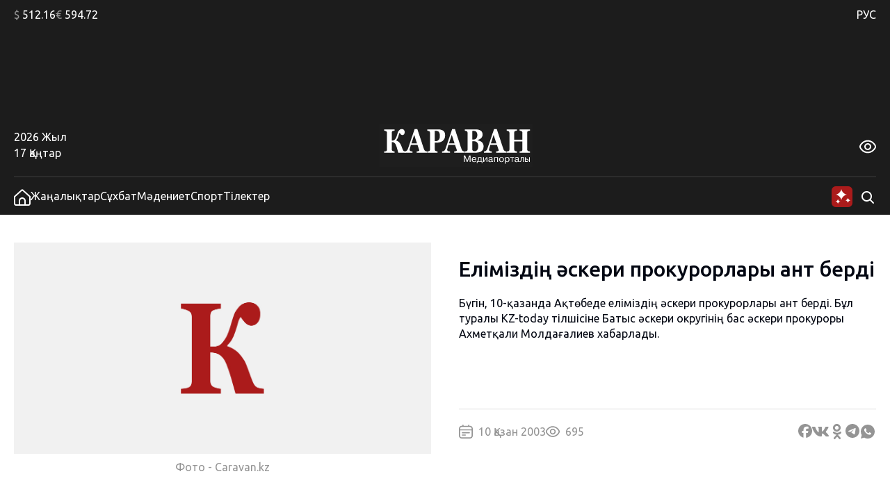

--- FILE ---
content_type: text/html; charset=UTF-8
request_url: https://kaz.caravan.kz/zhangalyqtar/elimizding-askeri-prokurorlary-ant-berdi-31258/
body_size: 25355
content:
<!DOCTYPE html>
<html lang="kk">
<head>
  <meta charset="UTF-8" />
  <meta name="viewport" content="width=device-width, initial-scale=1.0" />
  <link rel="stylesheet" href="https://kaz.caravan.kz/wp-content/themes/caravankz/style.css?v=1764820985" type="text/css" />
      <link rel="amphtml" href="https://kaz.caravan.kz/amp/zhangalyqtar/elimizding-askeri-prokurorlary-ant-berdi-31258/" />
    <script>window.yaContextCb = window.yaContextCb || []</script>
  <script src="https://yandex.ru/ads/system/context.js" async></script>
  <meta name='robots' content='index, follow, max-image-preview:large, max-snippet:-1, max-video-preview:-1' />

	<!-- This site is optimized with the Yoast SEO Premium plugin v26.7 (Yoast SEO v26.7) - https://yoast.com/wordpress/plugins/seo/ -->
	<link rel="canonical" href="https://kaz.caravan.kz/zhangalyqtar/elimizding-askeri-prokurorlary-ant-berdi-31258/" />
	<meta property="og:locale" content="kk_KZ" />
	<meta property="og:type" content="article" />
	<meta property="og:title" content="Еліміздің әскери прокурорлары ант берді - kaz.caravan.kz" />
	<meta property="og:description" content="Бүгін, 10-қазанда Ақтөбеде еліміздің әскери прокурорлары ант берді. Бұл туралы KZ-today тілшісіне Батыс әскери округінің бас әскери прокуроры Ахметқали Молдағалиев хабарлады." />
	<meta property="og:url" content="https://kaz.caravan.kz/zhangalyqtar/elimizding-askeri-prokurorlary-ant-berdi-31258/" />
	<meta property="og:site_name" content="kaz.caravan.kz" />
	<meta property="article:publisher" content="https://www.facebook.com/gazetakz" />
	<meta property="article:published_time" content="2003-10-10T18:46:00+00:00" />
	<meta property="og:image" content="https://kaz.caravan.kz/wp-content/uploads/2024/04/karavan-kaz.caravan.kz_.jpg" />
	<meta property="og:image:width" content="1280" />
	<meta property="og:image:height" content="853" />
	<meta property="og:image:type" content="image/jpeg" />
	<meta name="twitter:card" content="summary_large_image" />
	<meta name="twitter:creator" content="@caravankz_ru" />
	<meta name="twitter:site" content="@caravankz_ru" />
	<meta name="twitter:label1" content="Написано автором" />
	<meta name="twitter:data1" content="" />
	<script type="application/ld+json" class="yoast-schema-graph">{"@context":"https://schema.org","@graph":[{"@type":"Article","@id":"https://kaz.caravan.kz/zhangalyqtar/elimizding-askeri-prokurorlary-ant-berdi-31258/#article","isPartOf":{"@id":"https://kaz.caravan.kz/zhangalyqtar/elimizding-askeri-prokurorlary-ant-berdi-31258/"},"author":{"name":"","@id":""},"headline":"Еліміздің әскери прокурорлары ант берді","datePublished":"2003-10-10T18:46:00+00:00","mainEntityOfPage":{"@id":"https://kaz.caravan.kz/zhangalyqtar/elimizding-askeri-prokurorlary-ant-berdi-31258/"},"wordCount":111,"commentCount":0,"publisher":{"@id":"https://kaz.caravan.kz/#organization"},"keywords":["сирень"],"articleSection":["Жаңалықтар"],"inLanguage":"ru-RU","potentialAction":[{"@type":"CommentAction","name":"Comment","target":["https://kaz.caravan.kz/zhangalyqtar/elimizding-askeri-prokurorlary-ant-berdi-31258/#respond"]}],"copyrightYear":"2003","copyrightHolder":{"@id":"https://kaz.caravan.kz/#organization"}},{"@type":"WebPage","@id":"https://kaz.caravan.kz/zhangalyqtar/elimizding-askeri-prokurorlary-ant-berdi-31258/","url":"https://kaz.caravan.kz/zhangalyqtar/elimizding-askeri-prokurorlary-ant-berdi-31258/","name":"Еліміздің әскери прокурорлары ант берді - kaz.caravan.kz","isPartOf":{"@id":"https://kaz.caravan.kz/#website"},"datePublished":"2003-10-10T18:46:00+00:00","breadcrumb":{"@id":"https://kaz.caravan.kz/zhangalyqtar/elimizding-askeri-prokurorlary-ant-berdi-31258/#breadcrumb"},"inLanguage":"ru-RU","potentialAction":[{"@type":"ReadAction","target":["https://kaz.caravan.kz/zhangalyqtar/elimizding-askeri-prokurorlary-ant-berdi-31258/"]}]},{"@type":"BreadcrumbList","@id":"https://kaz.caravan.kz/zhangalyqtar/elimizding-askeri-prokurorlary-ant-berdi-31258/#breadcrumb","itemListElement":[{"@type":"ListItem","position":1,"name":"Home","item":"https://kaz.caravan.kz/"},{"@type":"ListItem","position":2,"name":"Еліміздің әскери прокурорлары ант берді"}]},{"@type":"WebSite","@id":"https://kaz.caravan.kz/#website","url":"https://kaz.caravan.kz/","name":"kaz.caravan.kz","description":"Караван - жаңалықтар, оқиға, Қазақстан және әлемдегі сараптама.","publisher":{"@id":"https://kaz.caravan.kz/#organization"},"alternateName":"kaz.caravan.kz","potentialAction":[{"@type":"SearchAction","target":{"@type":"EntryPoint","urlTemplate":"https://kaz.caravan.kz/?s={search_term_string}"},"query-input":{"@type":"PropertyValueSpecification","valueRequired":true,"valueName":"search_term_string"}}],"inLanguage":"ru-RU"},{"@type":"Organization","@id":"https://kaz.caravan.kz/#organization","name":"kaz.caravan.kz","alternateName":"kaz.caravan.kz","url":"https://kaz.caravan.kz/","logo":{"@type":"ImageObject","inLanguage":"ru-RU","@id":"https://kaz.caravan.kz/#/schema/logo/image/","url":"https://kaz.caravan.kz/wp-content/uploads/2023/12/logo-karavan.svg","contentUrl":"https://kaz.caravan.kz/wp-content/uploads/2023/12/logo-karavan.svg","caption":"kaz.caravan.kz"},"image":{"@id":"https://kaz.caravan.kz/#/schema/logo/image/"},"sameAs":["https://www.facebook.com/gazetakz","https://x.com/caravankz_ru","https://vk.com/caravankzmedia","https://ok.ru/caravan.kz","https://www.instagram.com/caravan.kz/"],"description":"Әрдайым елдегі және әлемдегі жаңалықтардан хабардар болыңыз: өзекті жаңалықтар, жаһандық оқиғалар және қызықты шолулар. Қазақстандағы және әлемдегі, саясаттағы, экономикадағы, мәдениет пен технологиядағы негізгі оқиғаларды жариялау. Соңғы жаңалықтарды, объективті талдау мен шабыттандыратын оқиғаларды назардан тыс қалдырмайтын біздің медиа порталға қош келдіңіз!","email":"info@caravan.kz","telephone":"+77272583600","legalName":"\"Kazakhstan Today\"» агенттігі» ЖШС","foundingDate":"2006-05-18","numberOfEmployees":{"@type":"QuantitativeValue","minValue":"11","maxValue":"50"}},{"@type":"Person","@id":"","url":"https://kaz.caravan.kz/author/"}]}</script>
	<!-- / Yoast SEO Premium plugin. -->


<link rel="alternate" type="application/rss+xml" title="kaz.caravan.kz &raquo; Лента комментариев к &laquo;Еліміздің әскери прокурорлары ант берді&raquo;" href="https://kaz.caravan.kz/zhangalyqtar/elimizding-askeri-prokurorlary-ant-berdi-31258/feed/" />
<link rel="alternate" title="oEmbed (JSON)" type="application/json+oembed" href="https://kaz.caravan.kz/wp-json/oembed/1.0/embed?url=https%3A%2F%2Fkaz.caravan.kz%2Fzhangalyqtar%2Felimizding-askeri-prokurorlary-ant-berdi-31258%2F" />
<link rel="alternate" title="oEmbed (XML)" type="text/xml+oembed" href="https://kaz.caravan.kz/wp-json/oembed/1.0/embed?url=https%3A%2F%2Fkaz.caravan.kz%2Fzhangalyqtar%2Felimizding-askeri-prokurorlary-ant-berdi-31258%2F&#038;format=xml" />
<style id='wp-img-auto-sizes-contain-inline-css' type='text/css'>
img:is([sizes=auto i],[sizes^="auto," i]){contain-intrinsic-size:3000px 1500px}
/*# sourceURL=wp-img-auto-sizes-contain-inline-css */
</style>
<style id='wp-emoji-styles-inline-css' type='text/css'>

	img.wp-smiley, img.emoji {
		display: inline !important;
		border: none !important;
		box-shadow: none !important;
		height: 1em !important;
		width: 1em !important;
		margin: 0 0.07em !important;
		vertical-align: -0.1em !important;
		background: none !important;
		padding: 0 !important;
	}
/*# sourceURL=wp-emoji-styles-inline-css */
</style>
<style id='wp-block-library-inline-css' type='text/css'>
:root{--wp-block-synced-color:#7a00df;--wp-block-synced-color--rgb:122,0,223;--wp-bound-block-color:var(--wp-block-synced-color);--wp-editor-canvas-background:#ddd;--wp-admin-theme-color:#007cba;--wp-admin-theme-color--rgb:0,124,186;--wp-admin-theme-color-darker-10:#006ba1;--wp-admin-theme-color-darker-10--rgb:0,107,160.5;--wp-admin-theme-color-darker-20:#005a87;--wp-admin-theme-color-darker-20--rgb:0,90,135;--wp-admin-border-width-focus:2px}@media (min-resolution:192dpi){:root{--wp-admin-border-width-focus:1.5px}}.wp-element-button{cursor:pointer}:root .has-very-light-gray-background-color{background-color:#eee}:root .has-very-dark-gray-background-color{background-color:#313131}:root .has-very-light-gray-color{color:#eee}:root .has-very-dark-gray-color{color:#313131}:root .has-vivid-green-cyan-to-vivid-cyan-blue-gradient-background{background:linear-gradient(135deg,#00d084,#0693e3)}:root .has-purple-crush-gradient-background{background:linear-gradient(135deg,#34e2e4,#4721fb 50%,#ab1dfe)}:root .has-hazy-dawn-gradient-background{background:linear-gradient(135deg,#faaca8,#dad0ec)}:root .has-subdued-olive-gradient-background{background:linear-gradient(135deg,#fafae1,#67a671)}:root .has-atomic-cream-gradient-background{background:linear-gradient(135deg,#fdd79a,#004a59)}:root .has-nightshade-gradient-background{background:linear-gradient(135deg,#330968,#31cdcf)}:root .has-midnight-gradient-background{background:linear-gradient(135deg,#020381,#2874fc)}:root{--wp--preset--font-size--normal:16px;--wp--preset--font-size--huge:42px}.has-regular-font-size{font-size:1em}.has-larger-font-size{font-size:2.625em}.has-normal-font-size{font-size:var(--wp--preset--font-size--normal)}.has-huge-font-size{font-size:var(--wp--preset--font-size--huge)}.has-text-align-center{text-align:center}.has-text-align-left{text-align:left}.has-text-align-right{text-align:right}.has-fit-text{white-space:nowrap!important}#end-resizable-editor-section{display:none}.aligncenter{clear:both}.items-justified-left{justify-content:flex-start}.items-justified-center{justify-content:center}.items-justified-right{justify-content:flex-end}.items-justified-space-between{justify-content:space-between}.screen-reader-text{border:0;clip-path:inset(50%);height:1px;margin:-1px;overflow:hidden;padding:0;position:absolute;width:1px;word-wrap:normal!important}.screen-reader-text:focus{background-color:#ddd;clip-path:none;color:#444;display:block;font-size:1em;height:auto;left:5px;line-height:normal;padding:15px 23px 14px;text-decoration:none;top:5px;width:auto;z-index:100000}html :where(.has-border-color){border-style:solid}html :where([style*=border-top-color]){border-top-style:solid}html :where([style*=border-right-color]){border-right-style:solid}html :where([style*=border-bottom-color]){border-bottom-style:solid}html :where([style*=border-left-color]){border-left-style:solid}html :where([style*=border-width]){border-style:solid}html :where([style*=border-top-width]){border-top-style:solid}html :where([style*=border-right-width]){border-right-style:solid}html :where([style*=border-bottom-width]){border-bottom-style:solid}html :where([style*=border-left-width]){border-left-style:solid}html :where(img[class*=wp-image-]){height:auto;max-width:100%}:where(figure){margin:0 0 1em}html :where(.is-position-sticky){--wp-admin--admin-bar--position-offset:var(--wp-admin--admin-bar--height,0px)}@media screen and (max-width:600px){html :where(.is-position-sticky){--wp-admin--admin-bar--position-offset:0px}}

/*# sourceURL=wp-block-library-inline-css */
</style>
<style id='classic-theme-styles-inline-css' type='text/css'>
/*! This file is auto-generated */
.wp-block-button__link{color:#fff;background-color:#32373c;border-radius:9999px;box-shadow:none;text-decoration:none;padding:calc(.667em + 2px) calc(1.333em + 2px);font-size:1.125em}.wp-block-file__button{background:#32373c;color:#fff;text-decoration:none}
/*# sourceURL=/wp-includes/css/classic-themes.min.css */
</style>
<link rel='stylesheet' id='swiper_js_style-css' href='https://kaz.caravan.kz/wp-content/themes/caravankz/assets/js/libs/swiper-bundle.min.css?ver=6.9' type='text/css' media='all' />
<link rel='stylesheet' id='hystmodal_js_style-css' href='https://kaz.caravan.kz/wp-content/themes/caravankz/assets/js/libs/hystmodal.min.css?ver=6.9' type='text/css' media='all' />
<script type="text/javascript" src="https://kaz.caravan.kz/wp-includes/js/jquery/jquery.min.js?ver=3.7.1" id="jquery-core-js"></script>
<script type="text/javascript" src="https://kaz.caravan.kz/wp-includes/js/jquery/jquery-migrate.min.js?ver=3.4.1" id="jquery-migrate-js"></script>
<script type="text/javascript" src="https://kaz.caravan.kz/wp-content/themes/caravankz/assets/js/libs/swiper-bundle.min.js?ver=6.9" id="swiper_js_script-js"></script>
<script type="text/javascript" src="https://kaz.caravan.kz/wp-content/themes/caravankz/assets/js/utils.js?ver=6.9" id="utils_js_script-js"></script>
<script type="text/javascript" src="https://kaz.caravan.kz/wp-content/themes/caravankz/assets/js/app.js?ver=6.9" id="app_js_script-js"></script>
<script type="text/javascript" src="https://kaz.caravan.kz/wp-content/themes/caravankz/assets/js/libs/hystmodal.min.js?ver=6.9" id="hystmodal_js_script-js"></script>
<link rel="https://api.w.org/" href="https://kaz.caravan.kz/wp-json/" /><link rel="alternate" title="JSON" type="application/json" href="https://kaz.caravan.kz/wp-json/wp/v2/posts/31258" /><link rel="EditURI" type="application/rsd+xml" title="RSD" href="https://kaz.caravan.kz/xmlrpc.php?rsd" />
<meta name="generator" content="WordPress 6.9" />
<link rel='shortlink' href='https://kaz.caravan.kz/?p=31258' />
<!-- Google tag (gtag.js) -->
<script async src="https://www.googletagmanager.com/gtag/js?id=G-PCB5FDKGSS"></script>
<script>
  window.dataLayer = window.dataLayer || [];
  function gtag(){dataLayer.push(arguments);}
  gtag('js', new Date());

  gtag('config', 'G-PCB5FDKGSS');
</script>

<!-- Yandex.Metrika counter -->
<script type="text/javascript" >
   (function(m,e,t,r,i,k,a){m[i]=m[i]||function(){(m[i].a=m[i].a||[]).push(arguments)};
   m[i].l=1*new Date();
   for (var j = 0; j < document.scripts.length; j++) {if (document.scripts[j].src === r) { return; }}
   k=e.createElement(t),a=e.getElementsByTagName(t)[0],k.async=1,k.src=r,a.parentNode.insertBefore(k,a)})
   (window, document, "script", "https://mc.yandex.ru/metrika/tag.js", "ym");

   ym(48359867, "init", {
        clickmap:true,
        trackLinks:true,
        accurateTrackBounce:true,
        webvisor:true
   });
</script>
<noscript><div><img src="https://mc.yandex.ru/watch/48359867" style="position:absolute; left:-9999px;" alt="" /></div></noscript>
<!-- /Yandex.Metrika counter -->
		<style>
			.algolia-search-highlight {
				background-color: #fffbcc;
				border-radius: 2px;
				font-style: normal;
			}
		</style>
		<link rel="icon" href="https://kaz.caravan.kz/wp-content/uploads/2023/07/favicon-karavan-75x75.png" sizes="32x32" />
<link rel="icon" href="https://kaz.caravan.kz/wp-content/uploads/2023/07/favicon-karavan-300x300.png" sizes="192x192" />
<link rel="apple-touch-icon" href="https://kaz.caravan.kz/wp-content/uploads/2023/07/favicon-karavan-300x300.png" />
<meta name="msapplication-TileImage" content="https://kaz.caravan.kz/wp-content/uploads/2023/07/favicon-karavan-300x300.png" />
  <title>Еліміздің әскери прокурорлары ант берді - kaz.caravan.kz</title>
</head>
<body class="wp-singular post-template-default single single-post postid-31258 single-format-standard wp-custom-logo wp-theme-caravankz">
<header class="PatternHeader">
  <div class="PatternHeader__top-part">
    <div class="PatternHeader__top-part-columns global-style--content-container">
      <div class="PatternHeader__top-part-left-col">
        <ul class="PatternHeader__currencies">
          <li data-ticket="USD"><span>$</span> 512.16</li>
          <li data-ticket="EUR"><span>€</span> 594.72</li>
                            </ul>
      </div>
      <div class="PatternHeader__top-part-right-col">
        <div class="PatternHeader__weather PatternHeader__weather_hidden">
          <div class="PatternHeader__weather-temperature">
            <sapn class="PatternHeader__weather-temperature-value"><span>-20</span> °C</span>
            <!-- <span class="PatternHeader__weather-icon"></span> -->
          </div>
          <div class="PatternHeader__weather-city">
            <span data-city="almaty" class="PatternHeader__weather-city-current global-style--opacity-link">Алматы</span>
            <div class="PatternHeader__weather-city-list">
              <div class="PatternHeader__weather-city-list-wrap">
                <select name="weather-city-select">
                                      <option value="almaty" data-value="-20" selected class="global-style--opacity-link">Алматы</option>
                                      <option value="astana" data-value="-29"  class="global-style--opacity-link">Астана</option>
                                      <option value="karaganda" data-value="-28"  class="global-style--opacity-link">Қарағанды</option>
                                      <option value="shymkent" data-value="-3"  class="global-style--opacity-link">Шымкент</option>
                                      <option value="atyrau" data-value="-14"  class="global-style--opacity-link">Атырау</option>
                                      <option value="pavlodar" data-value="-34"  class="global-style--opacity-link">Павлодар</option>
                                      <option value="aktobe" data-value="-24"  class="global-style--opacity-link">Ақтөбе</option>
                                  </select>
                <div class="PatternHeader__weather-city-list-banner">
                <div class="BannerDesktopWeather">
  <!--AdFox START-->
    <!--dsail-Minsk-->
    <!--Площадка: TVMDS display/mon - caravan.kz / desktop NEW / 300х300_weather-->
    <!--Категория: <не задана>-->
    <!--Тип баннера: 300*250_mobile-->
    <div id="adfox_171076629376173491"></div>
    <script>
        window.yaContextCb.push(()=>{
            Ya.adfoxCode.createAdaptive({
                ownerId: 239538,
                containerId: 'adfox_171076629376173491',
                params: {
                    p1: 'dbofc',
                    p2: 'fixp',
                }
            }, ['desktop'], {
                tabletWidth: 767,
                isAutoReloads: false
            })
        })
    </script>
    <!--AdFox END-->

    <!--AdFox START-->
    <!--dsail-Minsk-->
    <!--Площадка: TVMDS display/mon - caravan.kz / mobile NEW / m_300х300_weather-->
    <!--Категория: <не задана>-->
    <!--Тип баннера: 300*250_mobile-->
    <div id="adfox_171153929260319210"></div>
    <script>
        window.yaContextCb.push(()=>{
            Ya.adfoxCode.createAdaptive({
                ownerId: 239538,
                containerId: 'adfox_171153929260319210',
                params: {
                    p1: 'dbrag',
                    p2: 'fixp',
                }
            }, ['phone'], {
                tabletWidth: 830,
                phoneWidth: 480,
                isAutoReloads: false
            })
        })
    </script>

</div>
                </div>
                <div class="PatternHeader__weather-city-close">
                  <svg width="24" height="25" viewBox="0 0 24 25" fill="none" xmlns="http://www.w3.org/2000/svg">
                    <path d="M18.75 5.75L5.25 19.25" stroke="#D9D9D9" stroke-width="2" stroke-linecap="round" stroke-linejoin="round"/>
                    <path d="M18.75 19.25L5.25 5.75" stroke="#D9D9D9" stroke-width="2" stroke-linecap="round" stroke-linejoin="round"/>
                  </svg>
                </div>
              </div>
            </div>
          </div>
        </div>
        <div class="PatternHeader__langs">
          <ul class="PatternHeader__langs-list">
            <li class="PatternHeader__langs-item PatternHeader__langs-item_active global-style--opacity-link"><a href="https://www.caravan.kz/" title="Русская версия сайта">РУС</a></li>
            <li class="PatternHeader__langs-item">ҚАЗ</li>
          </ul>
        </div>
      </div>
    </div>
  </div>
  <div class="PatternHeader__middle">
    <div class="BannerDesktopHeader">
  <!--AdFox START-->
  <!--dsail-Minsk-->
  <!--Площадка: TVMDS display/mon - caravan.kz / desktop NEW / 100%x120_top_all-->
  <!--Категория: <не задана>-->
  <!--Тип баннера: Перетяжка 100%-->
  <div class="ads-animation" id="100%x120_top_all"></div>
  <script>
      window.yaContextCb.push(() => {
          Ya.adfoxCode.createAdaptive({
              ownerId: 239538,
              containerId: '100%x120_top_all',
              params: {
                  p1: 'czfrw',
                  p2: 'y',
              }
          }, ['desktop', 'tablet'], {
              tabletWidth: 767,
              phoneWidth: 480,
              isAutoReloads: false
          });
      });
  </script>
  <!--AdFox END-->
</div>
  </div>
  <div  class="PatternHeader__bottom">
    <div class="PatternHeader__bottom-top-row global-style--content-container">
      <div class="PatternHeader__bottom-top-row-container">
        <div class="PatternHeader__date">
          <div class="PatternHeader__date-year">2026 Жыл</div>
          <div class="PatternHeader__date-month-day">17 Қаңтар</div>
        </div>
        <div class="PatternHeader__logo">
          <a href="/">
            <img class="PatternHeader__logo-std" src="https://kaz.caravan.kz/wp-content/themes/caravankz/assets/img/logo.svg" alt="Логотип Караван (медиапорталы)" />
            <img class="PatternHeader__logo-white" src="https://kaz.caravan.kz/wp-content/themes/caravankz/assets/img/logo-white.svg" alt="Логотип Караван (медиапорталы)" />
            <img class="PatternHeader__logo-blue" src="https://kaz.caravan.kz/wp-content/themes/caravankz/assets/img/logo-blue.svg" alt="Логотип Караван (медиапорталы)" />
          </a>
        </div>
        <div class="PatternHeader__eye-button global-style--opacity-link">
          <svg class="eye" width="24" height="24" viewBox="0 0 24 24" fill="none" xmlns="http://www.w3.org/2000/svg">
            <g clip-path="url(#clip0_2501_2888)">
              <path d="M23.271 9.41903C21.72 6.89303 18.192 2.65503 12 2.65503C5.80799 2.65503 2.27999 6.89303 0.72899 9.41903C0.249518 10.1945 -0.00445557 11.0883 -0.00445557 12C-0.00445557 12.9118 0.249518 13.8055 0.72899 14.581C2.27999 17.107 5.80799 21.345 12 21.345C18.192 21.345 21.72 17.107 23.271 14.581C23.7505 13.8055 24.0044 12.9118 24.0044 12C24.0044 11.0883 23.7505 10.1945 23.271 9.41903ZM21.566 13.534C20.234 15.7 17.219 19.345 12 19.345C6.78099 19.345 3.76599 15.7 2.43399 13.534C2.14913 13.0731 1.99824 12.5419 1.99824 12C1.99824 11.4582 2.14913 10.927 2.43399 10.466C3.76599 8.30003 6.78099 4.65503 12 4.65503C17.219 4.65503 20.234 8.29603 21.566 10.466C21.8509 10.927 22.0017 11.4582 22.0017 12C22.0017 12.5419 21.8509 13.0731 21.566 13.534Z" />
              <path d="M11.9998 7C11.0109 7 10.0442 7.29324 9.22191 7.84265C8.39966 8.39206 7.7588 9.17295 7.38036 10.0866C7.00192 11.0002 6.90291 12.0055 7.09583 12.9755C7.28876 13.9454 7.76496 14.8363 8.46422 15.5355C9.16349 16.2348 10.0544 16.711 11.0243 16.9039C11.9942 17.0969 12.9995 16.9978 13.9132 16.6194C14.8268 16.241 15.6077 15.6001 16.1571 14.7779C16.7065 13.9556 16.9998 12.9889 16.9998 12C16.9982 10.6744 16.4709 9.40356 15.5335 8.46622C14.5962 7.52888 13.3254 7.00159 11.9998 7ZM11.9998 15C11.4064 15 10.8264 14.8241 10.333 14.4944C9.8397 14.1648 9.45518 13.6962 9.22812 13.1481C9.00106 12.5999 8.94165 11.9967 9.0574 11.4147C9.17316 10.8328 9.45888 10.2982 9.87844 9.87868C10.298 9.45912 10.8325 9.1734 11.4145 9.05764C11.9964 8.94189 12.5996 9.0013 13.1478 9.22836C13.696 9.45542 14.1645 9.83994 14.4942 10.3333C14.8238 10.8266 14.9998 11.4067 14.9998 12C14.9998 12.7957 14.6837 13.5587 14.1211 14.1213C13.5585 14.6839 12.7954 15 11.9998 15Z" />
            </g>
            <defs>
              <clipPath id="clip0_2501_2888">
                <rect width="24" height="24" />
              </clipPath>
            </defs>
          </svg>
          <svg class="close" width="24" height="25" viewBox="0 0 24 25" fill="none" xmlns="http://www.w3.org/2000/svg">
              <path d="M18.75 5.75L5.25 19.25" stroke-width="2" stroke-linecap="round" stroke-linejoin="round"/>
              <path d="M18.75 19.25L5.25 5.75" stroke-width="2" stroke-linecap="round" stroke-linejoin="round"/>
          </svg>
        </div>
        <div class="PatternHeader__a11ly-menu">
          <ul class="PatternHeader__font-size">
            <li data-fz="small" class="active"><span>A</span></li>
            <li data-fz="medium"><span>A</span></li>
            <li data-fz="large"><span>A</span></li>
          </ul>
          <ul class="PatternHeader__themes">
            <li data-theme="white" class="white"><span>A</span></li>
            <li data-theme="black" class="black"><span>A</span></li>
            <li data-theme="blue" class="blue"><span>A</span></li>
          </ul>
        </div>
      </div>
    </div>
  </div>
</header>

<nav class="PatternHeader__bottom-bottom-row">
  <div class="PatternHeader__bottom-bottom-row-inner global-style--content-container">
    <ul class="PatternHeader__menu">
      <li>
        <a class="global-style--opacity-link" href="/">
          <svg width="24" height="24" viewBox="0 0 24 24" fill="none" xmlns="http://www.w3.org/2000/svg">
            <g clip-path="url(#clip0_2501_2828)">
              <path d="M13.338 0.833055C12.9707 0.502491 12.4941 0.31958 12 0.31958C11.5059 0.31958 11.0293 0.502491 10.662 0.833055L0 10.4291V20.8291C0 21.6777 0.337142 22.4917 0.937258 23.0918C1.53737 23.6919 2.35131 24.0291 3.2 24.0291H20.8C21.6487 24.0291 22.4626 23.6919 23.0627 23.0918C23.6629 22.4917 24 21.6777 24 20.8291V10.4291L13.338 0.833055ZM15 22.0261H9V17.0001C9 16.2044 9.31607 15.4413 9.87868 14.8787C10.4413 14.3161 11.2044 14.0001 12 14.0001C12.7956 14.0001 13.5587 14.3161 14.1213 14.8787C14.6839 15.4413 15 16.2044 15 17.0001V22.0261ZM22 20.8261C22 21.1443 21.8736 21.4495 21.6485 21.6746C21.4235 21.8996 21.1183 22.0261 20.8 22.0261H17V17.0001C17 15.674 16.4732 14.4022 15.5355 13.4645C14.5979 12.5268 13.3261 12.0001 12 12.0001C10.6739 12.0001 9.40215 12.5268 8.46447 13.4645C7.52678 14.4022 7 15.674 7 17.0001V22.0261H3.2C2.88174 22.0261 2.57652 21.8996 2.35147 21.6746C2.12643 21.4495 2 21.1443 2 20.8261V11.3191L12 2.31906L22 11.3191V20.8261Z" />
            </g>
            <defs>
              <clipPath id="clip0_2501_2828">
                <rect width="24" height="24" />
              </clipPath>
            </defs>
          </svg>
        </a>
      </li>
      <li><a class="global-style--opacity-link" href="https://kaz.caravan.kz/zhangalyqtar/">Жаңалықтар</a></li>
      <li><a class="global-style--opacity-link" href="https://kaz.caravan.kz/sukhbat/">Сұхбат</a></li>
      <li><a class="global-style--opacity-link" href="https://kaz.caravan.kz/madeniet/">Мәдениет</a></li>
      <li><a class="global-style--opacity-link" href="https://kaz.caravan.kz/sport/">Спорт</a></li>
      <li><a class="global-style--opacity-link" href="https://kaz.caravan.kz/tilekter/">Тілектер</a></li>
    </ul>
    <div class="PatternHeader__search">
      <div class="PatternHeader__search-container">
        <form action="https://kaz.caravan.kz/" method="get" role="search" class="wp-block-search">
	<input type="search" name="s" class="wp-block-search__input" id="search" placeholder="Сұрауыңызды енгізіңіз" value="" />
</form>      </div>
      <div class="PatternHeader__loupe-button global-style--opacity-link">
        <svg width="24" height="24" viewBox="0 0 24 24" fill="none" xmlns="http://www.w3.org/2000/svg">
          <path fill-rule="evenodd" clip-rule="evenodd" d="M5.1967 5.1967C6.60322 3.79018 8.51088 3 10.5 3C12.4891 3 14.3968 3.79018 15.8033 5.1967C17.2098 6.60322 18 8.51088 18 10.5C18 12.1528 17.4545 13.7493 16.4631 15.0489L20.7071 19.2929C21.0976 19.6834 21.0976 20.3166 20.7071 20.7071C20.3166 21.0976 19.6834 21.0976 19.2929 20.7071L15.0489 16.4631C13.7493 17.4545 12.1528 18 10.5 18C8.51088 18 6.60322 17.2098 5.1967 15.8033C3.79018 14.3968 3 12.4891 3 10.5C3 8.51088 3.79018 6.60322 5.1967 5.1967ZM10.5 5C9.04131 5 7.64236 5.57946 6.61091 6.61091C5.57946 7.64236 5 9.04131 5 10.5C5 11.9587 5.57946 13.3576 6.61091 14.3891C7.64236 15.4205 9.04131 16 10.5 16C11.9587 16 13.3576 15.4205 14.3891 14.3891C15.4205 13.3576 16 11.9587 16 10.5C16 9.04131 15.4205 7.64236 14.3891 6.61091C13.3576 5.57946 11.9587 5 10.5 5Z" />
        </svg>
      </div>

      <div class="PatternHeader__ai-button">
        <svg width="32" height="32" viewBox="0 0 32 32" fill="none" xmlns="http://www.w3.org/2000/svg">
        <rect x="1" y="1" width="30" height="30" rx="6" fill="#AB1B1B"/>
        <g clip-path="url(#clip0_2550_4069)">
        <path d="M15 5C14.6923 8.53846 10.5385 12.6923 7 13C10.5385 13.3077 14.6923 17.4615 15 21C15.3077 17.4615 19.4615 13.3077 23 13C19.4615 12.6923 15.3077 8.53846 15 5Z" fill="white"/>
        </g>
        <g clip-path="url(#clip1_2550_4069)">
        <path d="M24.48 17.59C24.34 19.2 22.45 21.09 20.84 21.23C22.45 21.37 24.34 23.26 24.48 24.87C24.62 23.26 26.51 21.37 28.12 21.23C26.51 21.09 24.62 19.2 24.48 17.59Z" fill="white"/>
        </g>
        <path d="M10.16 19.53C10.03 21.025 8.27503 22.78 6.78003 22.91C8.27503 23.04 10.03 24.795 10.16 26.29C10.29 24.795 12.045 23.04 13.54 22.91C12.045 22.78 10.29 21.025 10.16 19.53Z" fill="white"/>
        <defs>
        <clipPath id="clip0_2550_4069">
        <rect width="16" height="16" fill="white" transform="translate(7 5)"/>
        </clipPath>
        <clipPath id="clip1_2550_4069">
        <rect width="8.96" height="8.96" fill="white" transform="translate(20 16.75)"/>
        </clipPath>
        </defs>
        </svg>
      </div>

    </div>
    <div class="PatternHeader__menu-button">
      <svg width="28" height="20" viewBox="0 0 28 20" fill="none" xmlns="http://www.w3.org/2000/svg">
        <path d="M2 10H26M2 2H26M2 18H26" stroke-width="2.66667" stroke-linecap="round" stroke-linejoin="round"/>
      </svg>
    </div>
    <div class="PatternHeader__ai-menu">

      <div class="PatternHeader__ai-menu-head">
        Кезең
        <span>
          <svg width="14" height="14" viewBox="0 0 14 14" fill="none" xmlns="http://www.w3.org/2000/svg">
            <path fill-rule="evenodd" clip-rule="evenodd" d="M7 4.9083L11.8375 9.74582L12.6625 8.92086L7 3.25838L1.33752 8.92086L2.16248 9.74582L7 4.9083Z" fill="#949494"/>
          </svg>
        </span>
      </div>
      <div class="PatternHeader__ai-menu-content" data-section="period">
        <div class="PatternHeader__ai-menu-content-inner">

          <div class="PatternHeader__ai-menu-item active">бүгін</div>
          <div class="PatternHeader__ai-menu-item">тәулік үшін</div>
          <div class="PatternHeader__ai-menu-item">апта үшін</div>
          <div class="PatternHeader__ai-menu-item">ай үшін</div>

        </div>
      </div>

      <div class="PatternHeader__ai-menu-head">
        Аймақ
        <span>
          <svg width="14" height="14" viewBox="0 0 14 14" fill="none" xmlns="http://www.w3.org/2000/svg">
            <path fill-rule="evenodd" clip-rule="evenodd" d="M7 4.9083L11.8375 9.74582L12.6625 8.92086L7 3.25838L1.33752 8.92086L2.16248 9.74582L7 4.9083Z" fill="#949494"/>
          </svg>
        </span>
      </div>
      <div class="PatternHeader__ai-menu-content" data-section="region">
        <div class="PatternHeader__ai-menu-content-inner">

          <div class="PatternHeader__ai-menu-item active">Әлем</div>
          <div class="PatternHeader__ai-menu-item">Қазақстан</div>
          <div class="PatternHeader__ai-menu-item">Астана</div>
          <div class="PatternHeader__ai-menu-item">Қарағанды</div>
          <div class="PatternHeader__ai-menu-item">Ресей</div>
          <div class="PatternHeader__ai-menu-item">Украина</div>
          <div class="PatternHeader__ai-menu-item">АҚШ</div>

        </div>
      </div>

      <div class="PatternHeader__ai-menu-head">
        Тақырып
        <span>
          <svg width="14" height="14" viewBox="0 0 14 14" fill="none" xmlns="http://www.w3.org/2000/svg">
            <path fill-rule="evenodd" clip-rule="evenodd" d="M7 4.9083L11.8375 9.74582L12.6625 8.92086L7 3.25838L1.33752 8.92086L2.16248 9.74582L7 4.9083Z" fill="#949494"/>
          </svg>
        </span>
      </div>
      <div class="PatternHeader__ai-menu-content" data-section="theme">
        <div class="PatternHeader__ai-menu-content-inner PatternHeader__ai-menu-content-inner_last">

          <div class="PatternHeader__ai-menu-item active">Саясат</div>
          <div class="PatternHeader__ai-menu-item">Экономика</div>
          <div class="PatternHeader__ai-menu-item">Спорт</div>
          <div class="PatternHeader__ai-menu-item">Ғылым</div>
          <div class="PatternHeader__ai-menu-item">Ойын-сауық</div>
          <div class="PatternHeader__ai-menu-item">Білім</div>

        </div>
      </div>

      <a href="#" class="PatternHeader__ai-menu-button" target="_blank">AI талдау</a>

    </div>
  </div>
</nav>

<div class="PatternHeader__mob global-styles--mt4rem">
  <!--AdFox START-->
<!--dsail-Minsk-->
<!--Площадка: TVMDS display/mon - caravan.kz / mobile NEW / 320x100_all_top-->
<!--Категория: <не задана>-->
<!--Тип баннера: 320*100-->
<div id="320x100_all_top"></div>
<script>
    window.yaContextCb.push(()=>{
        Ya.adfoxCode.createAdaptive({
            ownerId: 239538,
            containerId: '320x100_all_top',
            params: {
                p1: 'czfud',
                p2: 'fjqr',
            }
        }, ['phone'], {
            tabletWidth: 767,
            phoneWidth: 480,
            isAutoReloads: false
        })
    })
</script></div>

<nav class="MobileMenu">
  <div class="MobileMenu__container">
    <ul>
      <li><a class="global-style--opacity-link" href="https://kaz.caravan.kz/zhangalyqtar/">Жаңалықтар</a></li>
      <li><a class="global-style--opacity-link" href="https://kaz.caravan.kz/sukhbat/">Сұхбат</a></li>
      <li><a class="global-style--opacity-link" href="https://kaz.caravan.kz/madeniet/">Мәдениет</a></li>
      <li><a class="global-style--opacity-link" href="https://kaz.caravan.kz/sport/">Спорт</a></li>
      <li><a class="global-style--opacity-link" href="https://kaz.caravan.kz/tilekter/">Тілектер</a></li>
    </ul>
    <ul>
      <li><a class="global-style--opacity-link" href="https://kaz.caravan.kz/keri-bajlanys/">Кері байланыс</a></li>
      <li><a class="global-style--opacity-link" href="https://kaz.caravan.kz/zhoba-turaly/">Жоба туралы</a></li>
      <li><a class="global-style--opacity-link" href="https://kaz.caravan.kz/zharnama/">Жарнама</a></li>
    </ul>
  </div>
  <div class="MobileMenu__close">
    <svg width="24" height="25" viewBox="0 0 24 25" fill="none" xmlns="http://www.w3.org/2000/svg">
      <path d="M18.75 5.75L5.25 19.25" stroke-width="2" stroke-linecap="round" stroke-linejoin="round"/>
      <path d="M18.75 19.25L5.25 5.75" stroke-width="2" stroke-linecap="round" stroke-linejoin="round"/>
    </svg>
  </div>
</nav>

<script async>
  jQuery(function($) {
    $(document).ready(function() {
      setAILink();
      setThemeFontSize();
      setTheme();
      var cookieCity = utilsjsGetCookie('weatherCity') || 'almaty';
      changeWeatherCity(cookieCity);
      $('.PatternHeader__weather').removeClass('PatternHeader__weather_hidden');
      var weatherContainerEl = $('.PatternHeader__weather-city');
      $('body').on('click', '.PatternHeader__weather-city-current', function(e) {
        setTimeout(() => {
          toggleWeatherModal(true);
        }, 0);
      });
      $('body').on('click', '.PatternHeader__loupe-button', function(e) {
        var searchInputEl = $('.PatternHeader__search input[type="search"]');
        var aiButtonEl = $('.PatternHeader__ai-button')
        var searchVal = $.trim(searchInputEl.val());
        if (searchInputEl.hasClass('active') && searchVal) {
          $('.PatternHeader__search form').submit();
        } else {
          searchInputEl.toggleClass('active');
          if (searchInputEl.hasClass('active')) {
            aiButtonEl.addClass('disabled');
            $('.PatternHeader__ai-menu').removeClass('active');
          } else {
            setTimeout(() => {
              aiButtonEl.removeClass('disabled');
            }, 400);
          }
        }
      });
      $('body').on('keyup', '.PatternHeader__search input[type="search"]', function(e) {
        var searchVal = $.trim($(this).val());
        if (searchVal && (e.code === 'Enter' || e.key === 'Enter' || e.keyCode === 13)) {
          $('.PatternHeader__search form').submit();
        }
      });
      $('body').on('click', '.PatternHeader__weather-city-close', function(e) {
        toggleWeatherModal(false);
      });
      $('body').on('click', function(e) {
        var hasClass = weatherContainerEl.hasClass('PatternHeader__weather-city_open');
        var isOuterClick = $(e.target).closest('.PatternHeader__weather-city').length === 0;
        var isCityButtonClick = $(e.target).hasClass('PatternHeader__weather-city-current');
        if (hasClass && (isOuterClick || isCityButtonClick)) {
          setTimeout(() => {
            toggleWeatherModal(false);
          }, 1);
        }
        if ($(e.target).closest('.PatternHeader__a11ly-menu').length === 0 && $(e.target).closest('.PatternHeader__eye-button').length === 0) {
          $('.PatternHeader__a11ly-menu').removeClass('open');
          $('.PatternHeader__eye-button').removeClass('close');
        }
        if ($(e.target).closest('.PatternHeader__search').length === 0) {
          $('.PatternHeader__search-input').removeClass('PatternHeader__search-input_active');
        }
        if ($(e.target).closest('.PatternHeader__ai-menu').length === 0 && $(e.target).closest('.PatternHeader__ai-button').length === 0) {
          $('.PatternHeader__ai-menu').removeClass('active');
        }
      });
      $('body').on('change', 'select[name="weather-city-select"]', function(e) {
        var city = $(this).val();
        toggleWeatherModal(false);
        changeWeatherCity(city);
      });
      $('body').on('click', '.PatternHeader__eye-button', function(e) {
        $('.PatternHeader__a11ly-menu').toggleClass('open');
        $(this).toggleClass('close');
      });
      $('body').on('click', '.PatternHeader__font-size li', function(e) {
        var fontSize = $(this).data('fz');
        utilsjsSetCookie('fontSize', fontSize);
        setThemeFontSize();
      });
      function setThemeFontSize() {
        var fontSize = utilsjsGetCookie('fontSize') || 'small';
        $('html').removeClass('theme-fz-small theme-fz-medium theme-fz-large').addClass('theme-fz-' + fontSize);
        $('.PatternHeader__font-size li.active').removeClass('active');
        $('.PatternHeader__font-size li[data-fz="'+fontSize+'"]').addClass('active');
      }
      $('body').on('click', '.PatternHeader__themes li', function(e) {
        $(this).toggleClass('active');
        $('.PatternHeader__themes li').not($(this)).removeClass('active');
        var theme = $('.PatternHeader__themes li.active').data('theme') || 'std';
        utilsjsSetCookie('theme', theme);
        setTheme();
      });
      $('body').on('click', '.PatternHeader__ai-button', function(e) {
        $('.PatternHeader__ai-menu').toggleClass('active');
      });
      $('body').on('click', '.PatternHeader__ai-menu-head', function(e) {
        $('.PatternHeader__ai-menu-head').not($(this)).removeClass('open');
        $(this).toggleClass('open');
      });
      $('body').on('click', '.PatternHeader__ai-menu-item', function(e) {
        $(this).closest('.PatternHeader__ai-menu-content').find('.PatternHeader__ai-menu-item').removeClass('active');
        $(this).addClass('active');
        setAILink();
      });
      $('body').on('click', '.PatternHeader__ai-menu-button', function(e) {
        $('.PatternHeader__ai-menu').removeClass('active');
      });
      function setAILink() {
        var button = $('.PatternHeader__ai-menu-button');
        var sections = $('.PatternHeader__ai-menu-content');
        // var url = '';
        // sections.each(function() {
        //   var param = $.trim($(this).data('section'));
        //   var value = $.trim($(this).find('.PatternHeader__ai-menu-item.active').text());
        //   if (!url && param && value) {
        //     url += 'https://caravan.kz/ai-summary?' + param + '=' + value;
        //   } else if (url && param && value) {
        //     url += '&' + param + '=' + value;
        //   }
        // });
        // button.attr('href', url);
        var params = {};
        sections.each(function() {
          var param = $.trim($(this).data('section'));
          var value = $.trim($(this).find('.PatternHeader__ai-menu-item.active').text());
          if (param && value) {
            params[param] = value;
          }
        });
        button.attr('href', `https://chatgpt.com/?prompt=Сделай+саммари+самых+важных+событий+описанных+на+сайте+Караван+kaz.caravan.kz+${params.period}+в+регионе+${params.region}+по+теме+${params.theme}.+Ищи+только+на+сайте+site:kaz.caravan.kz`);
      }
      function setTheme() {
        var theme = utilsjsGetCookie('theme') || 'std';
        $('html').removeClass('theme-color-white theme-color-black theme-color-blue').addClass('theme-color-' + theme);
        $('.PatternHeader__themes li.active').removeClass('active');
        $('.PatternHeader__themes li[data-theme="'+theme+'"]').addClass('active');
      }
      function toggleWeatherModal(mode) {
        weatherContainerEl.toggleClass('PatternHeader__weather-city_open', mode);
      }
      function changeWeatherCity(city) {
        var currentCityNameEl = $('.PatternHeader__weather-city-current');
        var temperatureValEl = $('.PatternHeader__weather-temperature-value > span');
        var cityEl = $('select[name="weather-city-select"] > option[value="'+city+'"]');
        var cityTemperature = cityEl.data('value');
        var cityName = cityEl.text();
        temperatureValEl.text(cityTemperature);
        currentCityNameEl.text(cityName);
        utilsjsSetCookie('weatherCity', city);
      }
      $('body').on('click', '.PatternHeader__menu-button', function(e) {
        $('.MobileMenu').toggleClass('MobileMenu_open');
      });
      $('body').on('click', '.MobileMenu__close', function(e) {
        $('.MobileMenu').removeClass('MobileMenu_open');
      });
      $('body').on('click', '.MobileMenu', function(e) {
        if ($(e.target).hasClass('MobileMenu')) {
          $('.MobileMenu').removeClass('MobileMenu_open');
        }
      });
    });
  });
</script>

<section data-post-id="31258" class="PatternCurrentNewsHead global-style--content-container PatternCurrentNewsHead_mt_4rem">
  <div class="PatternCurrentNewsHead__img">
    <img src="https://kaz.caravan.kz/wp-content/themes/caravankz/assets/img/no-news-img.jpg" alt="Еліміздің әскери прокурорлары ант берді" />
  </div>
  <div class="PatternCurrentNewsHead__desc">
    <div class="PatternCurrentNewsHead__texts">
      <h1 class="PatternCurrentNewsHead__title">Еліміздің әскери прокурорлары ант берді</h1>
      <p class="PatternCurrentNewsHead__annotation">Бүгін, 10-қазанда Ақтөбеде  еліміздің әскери прокурорлары ант берді. Бұл туралы KZ-today тілшісіне Батыс әскери округінің бас әскери прокуроры Ахметқали Молдағалиев хабарлады. </p>
    </div>
    <div class="PatternCurrentNewsHead__date-and-share">
      <ul class="PatternCurrentNewsHead__date">
        <li>
          <svg class="SvgIcon" width="20" height="20" viewBox="0 0 20 20" fill="none" xmlns="http://www.w3.org/2000/svg">
            <g clip-path="url(#clip0_2501_2718)">
              <path d="M15.8333 1.66667H15V0.833333C15 0.373333 14.6275 0 14.1667 0C13.7058 0 13.3333 0.373333 13.3333 0.833333V1.66667H6.66667V0.833333C6.66667 0.373333 6.29417 0 5.83333 0C5.3725 0 5 0.373333 5 0.833333V1.66667H4.16667C1.86917 1.66667 0 3.53583 0 5.83333V15.8333C0 18.1308 1.86917 20 4.16667 20H15.8333C18.1308 20 20 18.1308 20 15.8333V5.83333C20 3.53583 18.1308 1.66667 15.8333 1.66667ZM4.16667 3.33333H15.8333C17.2117 3.33333 18.3333 4.455 18.3333 5.83333V6.66667H1.66667V5.83333C1.66667 4.455 2.78833 3.33333 4.16667 3.33333ZM15.8333 18.3333H4.16667C2.78833 18.3333 1.66667 17.2117 1.66667 15.8333V8.33333H18.3333V15.8333C18.3333 17.2117 17.2117 18.3333 15.8333 18.3333ZM15.8333 11.6667C15.8333 12.1267 15.4608 12.5 15 12.5H5C4.53917 12.5 4.16667 12.1267 4.16667 11.6667C4.16667 11.2067 4.53917 10.8333 5 10.8333H15C15.4608 10.8333 15.8333 11.2067 15.8333 11.6667ZM10 15C10 15.46 9.6275 15.8333 9.16667 15.8333H5C4.53917 15.8333 4.16667 15.46 4.16667 15C4.16667 14.54 4.53917 14.1667 5 14.1667H9.16667C9.6275 14.1667 10 14.54 10 15Z" />
            </g>
            <defs>
              <clipPath id="clip0_2501_2718">
                <rect width="20" height="20" />
              </clipPath>
            </defs>
          </svg>
          10 Қазан 2003        </li>
        <li>
          <svg class="SvgIcon" width="20" height="20" viewBox="0 0 20 20" fill="none" xmlns="http://www.w3.org/2000/svg">
            <g clip-path="url(#clip0_2501_2722)">
              <path d="M19.3925 7.84916C18.1 5.74416 15.16 2.21249 10 2.21249C4.84004 2.21249 1.90004 5.74416 0.607543 7.84916C0.207983 8.49542 -0.00366211 9.2402 -0.00366211 9.99999C-0.00366211 10.7598 0.207983 11.5046 0.607543 12.1508C1.90004 14.2558 4.84004 17.7875 10 17.7875C15.16 17.7875 18.1 14.2558 19.3925 12.1508C19.7921 11.5046 20.0037 10.7598 20.0037 9.99999C20.0037 9.2402 19.7921 8.49542 19.3925 7.84916ZM17.9717 11.2783C16.8617 13.0833 14.3492 16.1208 10 16.1208C5.65088 16.1208 3.13838 13.0833 2.02838 11.2783C1.79099 10.8942 1.66525 10.4516 1.66525 9.99999C1.66525 9.54843 1.79099 9.10579 2.02838 8.72166C3.13838 6.91666 5.65088 3.87916 10 3.87916C14.3492 3.87916 16.8617 6.91333 17.9717 8.72166C18.2091 9.10579 18.3348 9.54843 18.3348 9.99999C18.3348 10.4516 18.2091 10.8942 17.9717 11.2783Z" />
              <path d="M10 5.83334C9.17595 5.83334 8.37037 6.07771 7.68517 6.53555C6.99996 6.99339 6.46591 7.64414 6.15054 8.4055C5.83518 9.16686 5.75267 10.0046 5.91344 10.8129C6.07421 11.6211 6.47105 12.3636 7.05376 12.9463C7.63648 13.529 8.37891 13.9258 9.18717 14.0866C9.99542 14.2474 10.8332 14.1649 11.5946 13.8495C12.3559 13.5341 13.0067 13.0001 13.4645 12.3149C13.9223 11.6297 14.1667 10.8241 14.1667 10C14.1654 8.89535 13.726 7.83631 12.9449 7.05519C12.1637 6.27408 11.1047 5.83467 10 5.83334ZM10 12.5C9.50559 12.5 9.02224 12.3534 8.61112 12.0787C8.19999 11.804 7.87956 11.4135 7.69034 10.9567C7.50112 10.4999 7.45162 9.99724 7.54808 9.51228C7.64454 9.02733 7.88264 8.58187 8.23228 8.23224C8.58191 7.88261 9.02736 7.64451 9.51232 7.54805C9.99727 7.45158 10.4999 7.50109 10.9568 7.69031C11.4136 7.87953 11.804 8.19996 12.0787 8.61108C12.3534 9.02221 12.5 9.50556 12.5 10C12.5 10.6631 12.2367 11.2989 11.7678 11.7678C11.299 12.2366 10.6631 12.5 10 12.5Z" />
            </g>
            <defs>
              <clipPath id="clip0_2501_2722">
                <rect width="20" height="20" />
              </clipPath>
            </defs>
          </svg>
          695        </li>
      </ul>
      <ul class="PatternCurrentNewsHead__share">
      <li data-share="facebook">
        <svg class="SvgIcon" width="20" height="20" viewBox="0 0 20 20" fill="none" xmlns="http://www.w3.org/2000/svg">
          <g clip-path="url(#clip0_2785_3030)">
            <path d="M10 0C4.4772 0 0 4.4772 0 10C0 14.6896 3.2288 18.6248 7.5844 19.7056V13.056H5.5224V10H7.5844V8.6832C7.5844 5.2796 9.1248 3.702 12.4664 3.702C13.1 3.702 14.1932 3.8264 14.6404 3.9504V6.7204C14.4044 6.6956 13.9944 6.6832 13.4852 6.6832C11.8456 6.6832 11.212 7.3044 11.212 8.9192V10H14.4784L13.9172 13.056H11.212V19.9268C16.1636 19.3288 20.0004 15.1128 20.0004 10C20 4.4772 15.5228 0 10 0Z" fill="#949494"/>
          </g>
          <defs>
            <clipPath id="clip0_2785_3030">
              <rect width="20" height="20" fill="white"/>
            </clipPath>
          </defs>
        </svg>
      </li>
      <!-- <li data-share="twitter">
        <svg class="SvgIcon" width="24" height="24" viewBox="0 0 24 24" fill="none" xmlns="http://www.w3.org/2000/svg">
          <g clip-path="url(#clip0_678_1991)">
            <path d="M24 4.5585C23.1075 4.95 22.1565 5.2095 21.165 5.3355C22.185 4.7265 22.9635 3.7695 23.3295 2.616C22.3785 3.183 21.3285 3.5835 20.2095 3.807C19.3065 2.8455 18.0195 2.25 16.6155 2.25C13.8915 2.25 11.6985 4.461 11.6985 7.1715C11.6985 7.5615 11.7315 7.9365 11.8125 8.2935C7.722 8.094 4.1025 6.1335 1.671 3.147C1.2465 3.8835 0.9975 4.7265 0.9975 5.634C0.9975 7.338 1.875 8.8485 3.183 9.723C2.3925 9.708 1.617 9.4785 0.96 9.117C0.96 9.132 0.96 9.1515 0.96 9.171C0.96 11.562 2.6655 13.548 4.902 14.0055C4.5015 14.115 4.065 14.1675 3.612 14.1675C3.297 14.1675 2.979 14.1495 2.6805 14.0835C3.318 16.032 5.127 17.4645 7.278 17.511C5.604 18.8205 3.4785 19.6095 1.1775 19.6095C0.774 19.6095 0.387 19.5915 0 19.542C2.1795 20.9475 4.7625 21.75 7.548 21.75C16.602 21.75 21.552 14.25 21.552 7.749C21.552 7.5315 21.5445 7.3215 21.534 7.113C22.5105 6.42 23.331 5.5545 24 4.5585Z" />
          </g>
          <defs>
            <clipPath id="clip0_678_1991">
              <rect width="24" height="24" />
            </clipPath>
          </defs>
        </svg>
      </li> -->
      <li data-share="vk">
        <svg class="SvgIcon" width="24" height="24" viewBox="0 0 24 24" fill="none" xmlns="http://www.w3.org/2000/svg">
          <g clip-path="url(#clip0_2587_3461)">
            <path d="M19.915 13.028C19.527 12.538 19.638 12.32 19.915 11.882C19.92 11.877 23.123 7.451 23.453 5.95L23.455 5.949C23.619 5.402 23.455 5 22.662 5H20.038C19.37 5 19.062 5.345 18.897 5.731C18.897 5.731 17.561 8.929 15.671 11.002C15.061 11.601 14.779 11.793 14.446 11.793C14.282 11.793 14.027 11.601 14.027 11.054V5.949C14.027 5.293 13.84 5 13.287 5H9.161C8.742 5 8.493 5.306 8.493 5.591C8.493 6.213 9.438 6.356 9.536 8.106V11.903C9.536 12.735 9.385 12.888 9.05 12.888C8.158 12.888 5.993 9.677 4.71 6.002C4.451 5.289 4.198 5.001 3.525 5.001H0.9C0.151 5.001 0 5.346 0 5.732C0 6.414 0.892 9.805 4.148 14.285C6.318 17.343 9.374 19 12.154 19C13.825 19 14.029 18.632 14.029 17.999C14.029 15.077 13.878 14.801 14.715 14.801C15.103 14.801 15.771 14.993 17.331 16.468C19.114 18.217 19.407 19 20.405 19H23.029C23.777 19 24.156 18.632 23.938 17.906C23.439 16.379 20.067 13.238 19.915 13.028Z" />
          </g>
          <defs>
            <clipPath id="clip0_2587_3461">
              <rect width="24" height="24" />
            </clipPath>
          </defs>
        </svg>
      </li>
      <li data-share="odnoklassniki">
        <svg class="SvgIcon" width="24" height="24" viewBox="0 0 24 24" fill="none" xmlns="http://www.w3.org/2000/svg">
          <path d="M6.17681 12.7383C5.68634 13.8504 6.24322 14.382 7.5138 15.2901C8.59395 16.0598 10.0862 16.3413 11.0447 16.4539C10.6518 16.8895 12.4521 14.8924 7.26736 20.6447C6.168 21.8602 7.93786 23.8102 9.03641 22.6206L12.0104 19.3121C13.149 20.5755 14.2404 21.7863 14.9845 22.6252C16.0838 23.8194 17.8529 21.886 16.7655 20.6493C16.6839 20.5598 12.7353 16.1909 12.9762 16.4585C13.9467 16.3459 15.4165 16.0478 16.4839 15.2947L16.4831 15.2938C17.7537 14.3811 18.3105 13.8504 17.8273 12.7383C17.5352 12.1071 16.7479 11.5792 15.6998 12.4919C15.6998 12.4919 14.2844 13.7424 12.0016 13.7424C9.71811 13.7424 8.30351 12.4919 8.30351 12.4919C7.25616 11.5746 6.46565 12.1071 6.17681 12.7383Z" />
          <path d="M11.5004 12C14.5279 12 17 9.53764 17 6.50634C17 3.46236 14.5279 1 11.5004 1C8.47211 1 6 3.46236 6 6.50634C6 9.53764 8.47211 12 11.5004 12ZM11.5004 3.78941C12.9881 3.78941 14.2015 5.00428 14.2015 6.50634C14.2015 7.99572 12.9881 9.21059 11.5004 9.21059C10.0128 9.21059 8.7994 7.99572 8.7994 6.50634C8.79853 5.00338 10.0119 3.78941 11.5004 3.78941Z" />
        </svg>
      </li>
      <!-- <li data-share="instagram">
        <svg class="SvgIcon" width="24" height="24" viewBox="0 0 24 24" fill="none" xmlns="http://www.w3.org/2000/svg">
          <g clip-path="url(#clip0_2587_3463)">
            <path d="M12 2C14.717 2 15.056 2.01 16.122 2.06C17.187 2.11 17.912 2.277 18.55 2.525C19.21 2.779 19.766 3.123 20.322 3.678C20.8305 4.1779 21.224 4.78259 21.475 5.45C21.722 6.087 21.89 6.813 21.94 7.878C21.987 8.944 22 9.283 22 12C22 14.717 21.99 15.056 21.94 16.122C21.89 17.187 21.722 17.912 21.475 18.55C21.2247 19.2178 20.8311 19.8226 20.322 20.322C19.822 20.8303 19.2173 21.2238 18.55 21.475C17.913 21.722 17.187 21.89 16.122 21.94C15.056 21.987 14.717 22 12 22C9.283 22 8.944 21.99 7.878 21.94C6.813 21.89 6.088 21.722 5.45 21.475C4.78233 21.2245 4.17753 20.8309 3.678 20.322C3.16941 19.8222 2.77593 19.2175 2.525 18.55C2.277 17.913 2.11 17.187 2.06 16.122C2.013 15.056 2 14.717 2 12C2 9.283 2.01 8.944 2.06 7.878C2.11 6.812 2.277 6.088 2.525 5.45C2.77524 4.78218 3.1688 4.17732 3.678 3.678C4.17767 3.16923 4.78243 2.77573 5.45 2.525C6.088 2.277 6.812 2.11 7.878 2.06C8.944 2.013 9.283 2 12 2ZM12 7C10.6739 7 9.40215 7.52679 8.46447 8.46447C7.52679 9.40215 7 10.6739 7 12C7 13.3261 7.52679 14.5979 8.46447 15.5355C9.40215 16.4732 10.6739 17 12 17C13.3261 17 14.5979 16.4732 15.5355 15.5355C16.4732 14.5979 17 13.3261 17 12C17 10.6739 16.4732 9.40215 15.5355 8.46447C14.5979 7.52679 13.3261 7 12 7V7ZM18.5 6.75C18.5 6.41848 18.3683 6.10054 18.1339 5.86612C17.8995 5.6317 17.5815 5.5 17.25 5.5C16.9185 5.5 16.6005 5.6317 16.3661 5.86612C16.1317 6.10054 16 6.41848 16 6.75C16 7.08152 16.1317 7.39946 16.3661 7.63388C16.6005 7.86831 16.9185 8 17.25 8C17.5815 8 17.8995 7.86831 18.1339 7.63388C18.3683 7.39946 18.5 7.08152 18.5 6.75ZM12 9C12.7957 9 13.5587 9.31607 14.1213 9.87868C14.6839 10.4413 15 11.2044 15 12C15 12.7957 14.6839 13.5587 14.1213 14.1213C13.5587 14.6839 12.7957 15 12 15C11.2044 15 10.4413 14.6839 9.87868 14.1213C9.31607 13.5587 9 12.7957 9 12C9 11.2044 9.31607 10.4413 9.87868 9.87868C10.4413 9.31607 11.2044 9 12 9V9Z" />
          </g>
          <defs>
            <clipPath id="clip0_2587_3463">
              <rect width="24" height="24" />
            </clipPath>
          </defs>
        </svg>
      </li> -->
      <li data-share="telegram">
        <svg class="SvgIcon" width="20" height="20" viewBox="0 0 20 20" fill="none" xmlns="http://www.w3.org/2000/svg">
          <g clip-path="url(#clip0_2785_3188)">
            <path fill-rule="evenodd" clip-rule="evenodd" d="M20 10C20 15.5228 15.5228 20 10 20C4.47715 20 0 15.5228 0 10C0 4.47715 4.47715 0 10 0C15.5228 0 20 4.47715 20 10ZM10.3584 7.38244C9.38571 7.787 7.44178 8.62433 4.52658 9.89444C4.05319 10.0827 3.80521 10.2668 3.78264 10.4469C3.74449 10.7512 4.12559 10.8711 4.64456 11.0343C4.71515 11.0565 4.78829 11.0795 4.86328 11.1038C5.37386 11.2698 6.06069 11.464 6.41774 11.4717C6.74162 11.4787 7.10311 11.3452 7.5022 11.0711C10.226 9.2325 11.632 8.30317 11.7203 8.28314C11.7825 8.26901 11.8688 8.25123 11.9273 8.3032C11.9858 8.35518 11.98 8.4536 11.9738 8.48C11.9361 8.64095 10.4401 10.0317 9.66593 10.7515C9.42459 10.9759 9.25339 11.135 9.2184 11.1714C9.14 11.2528 9.06011 11.3298 8.98332 11.4038C8.50897 11.8611 8.15326 12.204 9.00301 12.764C9.41137 13.0331 9.73814 13.2556 10.0641 13.4776C10.4201 13.7201 10.7752 13.9619 11.2347 14.2631C11.3517 14.3398 11.4635 14.4195 11.5724 14.4971C11.9867 14.7925 12.359 15.0578 12.8188 15.0155C13.086 14.9909 13.3621 14.7397 13.5022 13.9903C13.8335 12.2193 14.4847 8.38205 14.6352 6.80081C14.6484 6.66227 14.6318 6.48498 14.6185 6.40715C14.6051 6.32931 14.5773 6.21842 14.4761 6.13633C14.3563 6.03911 14.1714 6.01861 14.0886 6.02007C13.7125 6.0267 13.1355 6.22735 10.3584 7.38244Z" fill="#949494"/>
          </g>
          <defs>
            <clipPath id="clip0_2785_3188">
              <rect width="20" height="20" fill="white"/>
            </clipPath>
          </defs>
        </svg>
      </li>
      <li data-share="whatsapp">
        <svg class="SvgIcon" width="24" height="24" viewBox="0 0 24 24" fill="none" xmlns="http://www.w3.org/2000/svg">
          <g clip-path="url(#clip0_2587_3464)">
            <path d="M2.00353 22L3.35553 17.032C2.46466 15.5049 1.99662 13.768 1.99953 12C1.99953 6.477 6.47653 2 11.9995 2C17.5225 2 21.9995 6.477 21.9995 12C21.9995 17.523 17.5225 22 11.9995 22C10.2323 22.0029 8.49618 21.5352 6.96953 20.645L2.00353 22ZM8.39053 7.308C8.26139 7.31602 8.1352 7.35003 8.01953 7.408C7.91105 7.46943 7.81202 7.54623 7.72553 7.636C7.60553 7.749 7.53753 7.847 7.46453 7.942C7.09494 8.423 6.89614 9.01342 6.89953 9.62C6.90153 10.11 7.02953 10.587 7.22953 11.033C7.63853 11.935 8.31153 12.89 9.20053 13.775C9.41453 13.988 9.62353 14.202 9.84853 14.401C10.9519 15.3725 12.2668 16.073 13.6885 16.447L14.2575 16.534C14.4425 16.544 14.6275 16.53 14.8135 16.521C15.1048 16.506 15.3891 16.4271 15.6465 16.29C15.8125 16.202 15.8905 16.158 16.0295 16.07C16.0295 16.07 16.0725 16.042 16.1545 15.98C16.2895 15.88 16.3725 15.809 16.4845 15.692C16.5675 15.606 16.6395 15.505 16.6945 15.39C16.7725 15.227 16.8505 14.916 16.8825 14.657C16.9065 14.459 16.8995 14.351 16.8965 14.284C16.8925 14.177 16.8035 14.066 16.7065 14.019L16.1245 13.758C16.1245 13.758 15.2545 13.379 14.7235 13.137C14.6675 13.1126 14.6075 13.0987 14.5465 13.096C14.4781 13.089 14.409 13.0967 14.3438 13.1186C14.2786 13.1405 14.2188 13.1761 14.1685 13.223V13.221C14.1635 13.221 14.0965 13.278 13.3735 14.154C13.332 14.2098 13.2749 14.2519 13.2093 14.2751C13.1438 14.2982 13.0728 14.3013 13.0055 14.284C12.9404 14.2666 12.8765 14.2445 12.8145 14.218C12.6905 14.166 12.6475 14.146 12.5625 14.109L12.5575 14.107C11.9854 13.8572 11.4558 13.5198 10.9875 13.107C10.8615 12.997 10.7445 12.877 10.6245 12.761C10.2311 12.3842 9.88824 11.958 9.60453 11.493L9.54553 11.398C9.50315 11.3342 9.46889 11.2653 9.44353 11.193C9.40553 11.046 9.50453 10.928 9.50453 10.928C9.50453 10.928 9.74753 10.662 9.86053 10.518C9.95462 10.3983 10.0424 10.2738 10.1235 10.145C10.2415 9.955 10.2785 9.76 10.2165 9.609C9.93653 8.925 9.64653 8.244 9.34853 7.568C9.28953 7.434 9.11453 7.338 8.95553 7.319C8.90153 7.313 8.84753 7.307 8.79353 7.303C8.65923 7.29633 8.52466 7.29767 8.39053 7.307V7.308Z" />
          </g>
          <defs>
            <clipPath id="clip0_2587_3464">
              <rect width="24" height="24" />
            </clipPath>
          </defs>
        </svg>
      </li>
      </ul>
    </div>
  </div>
  <div class="PatternCurrentNewsHead__photo-title">Фото - Caravan.kz</div>
  <div></div>
</section><section class="maindata ArticleContent global-style--content-container global-style--content-container_mt_4rem global-style--article-section" data-post-id="31258" data-post-categories="1000003">
  <div class="section-inner">
    
<section data-post-id="31258" class="PatternCurrentNewsContent">
  <div class="global-style--article-content">
    <div class="BannerDesktopCurrentPageInner">
  <!--AdFox START-->
  <!--dsail-Minsk-->
  <!--Площадка: TVMDS video - Caravan.kz - inpage / Caravan.kz - In Page NEW / Caravan.kz - In Page_desktop-->
  <!--Категория: <не задана>-->
  <!--Тип баннера: Inpage_NEW-->
  <div id="Caravan_In_Page_desktop" class="cnt"></div>
  <script>
      window.yaContextCb.push(()=>{
          Ya.adfoxCode.createAdaptive({
              ownerId: 239538,
              containerId: 'Caravan_In_Page_desktop',
              params: {
                  p1: 'czfvi',
                  p2: 'gyqt',
                  insertAfter: 'undefined',
                  insertPosition: '0',
                  stick: false,
                  stickTo: 'auto',
                  stickyColorScheme: 'light',
              }
          }, ['desktop', 'tablet'], {
              tabletWidth: 767,
              phoneWidth: 480,
              isAutoReloads: false
          })
      })
  </script>
  <!--AdFox START-->
  <!--dsail-Minsk-->
  <!--Площадка: TVMDS video - Caravan.kz - inpage / Caravan.kz - In Page NEW / Caravan.kz - In Page_mobile-->
  <!--Категория: <не задана>-->
  <!--Тип баннера: Inpage_NEW-->
  <div id="adfox_169400543194136174" class="cnt"></div>
  <script>
      window.yaContextCb.push(()=>{
          Ya.adfoxCode.createAdaptive({
              ownerId: 239538,
              containerId: 'adfox_169400543194136174',
              params: {
                  p1: 'czfvh',
                  p2: 'gyqt',
                  insertAfter: 'undefined',
                  insertPosition: '0',
                  stick: false,
                  stickTo: 'auto',
                  stickyColorScheme: 'light',
              }
          }, ['phone'], {
              tabletWidth: 767,
              phoneWidth: 480,
              isAutoReloads: false
          })
      })
  </script>
</div>    <main class="ArticleContentContainer">
      <p>Қостанай, Петропавл, Ақтау, Атырау және еліміздің басқа да қалаларынан  келген 11  әскери прокурор еліміздің Батыс әскери округінің негізінде кәсіптік машықтандырудан өтті. Оқыту шарасы &#171;Өнеге&#187; атты бағдарлама аясында жүзеге асырылып, соған сәйкес заң саласындағы жоғары оқу орындарының түлектері өздерінің аға әріптестерінің тәжірибесінен үйренді.   </br><br />
Биыл жас мамандарды машықтандыру және оларға ант қабылдату орны ретінде Ақтөбе қаласында орналасқан Батыс әскери округі таңдалған. Оған себеп, Ақтөбедегі криминалистика және сот сараптама мамандары еліміз бойынша үздік мамандарға саналады. Әскери прокуратурада атап көрсеткеніндей, алдағы жылы республикалық жарыстың жеңімпазы атанып, ең үлгілі округ мәртебесіне ие болған әскери округ   жастарды оқыту құқығына ие болады. </p>
    </main>
      </div>
  <div class="PatternCurrentNewsContent__about">
        <div class="PatternCurrentNewsContent__author PatternCurrentNewsContent__author_hidden">
      <a href="https://kaz.caravan.kz/author//">
        <svg class="SvgIcon" width="20" height="20" viewBox="0 0 20 20" fill="none" xmlns="http://www.w3.org/2000/svg">
          <g clip-path="url(#clip0_2591_3466)">
            <path d="M7.5 10C10.2575 10 12.5 7.7575 12.5 5C12.5 2.2425 10.2575 0 7.5 0C4.7425 0 2.5 2.2425 2.5 5C2.5 7.7575 4.7425 10 7.5 10ZM7.5 1.66667C9.33833 1.66667 10.8333 3.16167 10.8333 5C10.8333 6.83833 9.33833 8.33333 7.5 8.33333C5.66167 8.33333 4.16667 6.83833 4.16667 5C4.16667 3.16167 5.66167 1.66667 7.5 1.66667ZM8.95833 13.5167C8.485 13.395 7.99417 13.3333 7.5 13.3333C4.28333 13.3333 1.66667 15.95 1.66667 19.1667C1.66667 19.6267 1.29333 20 0.833333 20C0.373333 20 0 19.6267 0 19.1667C0 15.0317 3.365 11.6667 7.5 11.6667C8.135 11.6667 8.76583 11.7458 9.375 11.9033C9.82083 12.0183 10.0883 12.4725 9.97417 12.9183C9.86 13.3642 9.4075 13.6317 8.95917 13.5175L8.95833 13.5167ZM19.2675 9.89917C18.3225 8.95417 16.6758 8.95417 15.7317 9.89917L10.1425 15.4883C9.51333 16.1175 9.16583 16.955 9.16583 17.8458V19.1675C9.16583 19.6275 9.53917 20.0008 9.99917 20.0008H11.3208C12.2117 20.0008 13.0483 19.6533 13.6775 19.0242L19.2667 13.435C19.7392 12.9625 19.9992 12.335 19.9992 11.6667C19.9992 10.9983 19.7392 10.3708 19.2675 9.89917ZM18.0883 12.2558L12.4983 17.845C12.1842 18.16 11.7658 18.3333 11.32 18.3333H10.8317V17.845C10.8317 17.4 11.005 16.9817 11.32 16.6667L16.91 11.0775C17.2242 10.7625 17.7733 10.7625 18.0883 11.0775C18.2458 11.2342 18.3325 11.4433 18.3325 11.6667C18.3325 11.89 18.2458 12.0983 18.0883 12.2558Z" />
          </g>
          <defs>
            <clipPath id="clip0_2591_3466">
              <rect width="20" height="20" />
            </clipPath>
          </defs>
        </svg>
        <span>Автор: <span></span></span>
      </a>
    </div>
    <ul class="PatternCurrentNewsContent__share">
      <li data-share="facebook">
        <svg class="SvgIcon" width="20" height="20" viewBox="0 0 20 20" fill="none" xmlns="http://www.w3.org/2000/svg">
          <g clip-path="url(#clip0_2785_3030)">
            <path d="M10 0C4.4772 0 0 4.4772 0 10C0 14.6896 3.2288 18.6248 7.5844 19.7056V13.056H5.5224V10H7.5844V8.6832C7.5844 5.2796 9.1248 3.702 12.4664 3.702C13.1 3.702 14.1932 3.8264 14.6404 3.9504V6.7204C14.4044 6.6956 13.9944 6.6832 13.4852 6.6832C11.8456 6.6832 11.212 7.3044 11.212 8.9192V10H14.4784L13.9172 13.056H11.212V19.9268C16.1636 19.3288 20.0004 15.1128 20.0004 10C20 4.4772 15.5228 0 10 0Z" fill="#949494"/>
          </g>
          <defs>
            <clipPath id="clip0_2785_3030">
              <rect width="20" height="20" fill="white"/>
            </clipPath>
          </defs>
        </svg>
      </li>
      <!-- <li data-share="twitter">
        <svg class="SvgIcon" width="24" height="24" viewBox="0 0 24 24" fill="none" xmlns="http://www.w3.org/2000/svg">
          <g clip-path="url(#clip0_678_1991)">
            <path d="M24 4.5585C23.1075 4.95 22.1565 5.2095 21.165 5.3355C22.185 4.7265 22.9635 3.7695 23.3295 2.616C22.3785 3.183 21.3285 3.5835 20.2095 3.807C19.3065 2.8455 18.0195 2.25 16.6155 2.25C13.8915 2.25 11.6985 4.461 11.6985 7.1715C11.6985 7.5615 11.7315 7.9365 11.8125 8.2935C7.722 8.094 4.1025 6.1335 1.671 3.147C1.2465 3.8835 0.9975 4.7265 0.9975 5.634C0.9975 7.338 1.875 8.8485 3.183 9.723C2.3925 9.708 1.617 9.4785 0.96 9.117C0.96 9.132 0.96 9.1515 0.96 9.171C0.96 11.562 2.6655 13.548 4.902 14.0055C4.5015 14.115 4.065 14.1675 3.612 14.1675C3.297 14.1675 2.979 14.1495 2.6805 14.0835C3.318 16.032 5.127 17.4645 7.278 17.511C5.604 18.8205 3.4785 19.6095 1.1775 19.6095C0.774 19.6095 0.387 19.5915 0 19.542C2.1795 20.9475 4.7625 21.75 7.548 21.75C16.602 21.75 21.552 14.25 21.552 7.749C21.552 7.5315 21.5445 7.3215 21.534 7.113C22.5105 6.42 23.331 5.5545 24 4.5585Z" />
          </g>
          <defs>
            <clipPath id="clip0_678_1991">
              <rect width="24" height="24" />
            </clipPath>
          </defs>
        </svg>
      </li> -->
      <li data-share="vk">
        <svg class="SvgIcon" width="24" height="24" viewBox="0 0 24 24" fill="none" xmlns="http://www.w3.org/2000/svg">
          <g clip-path="url(#clip0_2587_3461)">
            <path d="M19.915 13.028C19.527 12.538 19.638 12.32 19.915 11.882C19.92 11.877 23.123 7.451 23.453 5.95L23.455 5.949C23.619 5.402 23.455 5 22.662 5H20.038C19.37 5 19.062 5.345 18.897 5.731C18.897 5.731 17.561 8.929 15.671 11.002C15.061 11.601 14.779 11.793 14.446 11.793C14.282 11.793 14.027 11.601 14.027 11.054V5.949C14.027 5.293 13.84 5 13.287 5H9.161C8.742 5 8.493 5.306 8.493 5.591C8.493 6.213 9.438 6.356 9.536 8.106V11.903C9.536 12.735 9.385 12.888 9.05 12.888C8.158 12.888 5.993 9.677 4.71 6.002C4.451 5.289 4.198 5.001 3.525 5.001H0.9C0.151 5.001 0 5.346 0 5.732C0 6.414 0.892 9.805 4.148 14.285C6.318 17.343 9.374 19 12.154 19C13.825 19 14.029 18.632 14.029 17.999C14.029 15.077 13.878 14.801 14.715 14.801C15.103 14.801 15.771 14.993 17.331 16.468C19.114 18.217 19.407 19 20.405 19H23.029C23.777 19 24.156 18.632 23.938 17.906C23.439 16.379 20.067 13.238 19.915 13.028Z" />
          </g>
          <defs>
            <clipPath id="clip0_2587_3461">
              <rect width="24" height="24" />
            </clipPath>
          </defs>
        </svg>
      </li>
      <li data-share="odnoklassniki">
        <svg class="SvgIcon" width="24" height="24" viewBox="0 0 24 24" fill="none" xmlns="http://www.w3.org/2000/svg">
          <path d="M6.17681 12.7383C5.68634 13.8504 6.24322 14.382 7.5138 15.2901C8.59395 16.0598 10.0862 16.3413 11.0447 16.4539C10.6518 16.8895 12.4521 14.8924 7.26736 20.6447C6.168 21.8602 7.93786 23.8102 9.03641 22.6206L12.0104 19.3121C13.149 20.5755 14.2404 21.7863 14.9845 22.6252C16.0838 23.8194 17.8529 21.886 16.7655 20.6493C16.6839 20.5598 12.7353 16.1909 12.9762 16.4585C13.9467 16.3459 15.4165 16.0478 16.4839 15.2947L16.4831 15.2938C17.7537 14.3811 18.3105 13.8504 17.8273 12.7383C17.5352 12.1071 16.7479 11.5792 15.6998 12.4919C15.6998 12.4919 14.2844 13.7424 12.0016 13.7424C9.71811 13.7424 8.30351 12.4919 8.30351 12.4919C7.25616 11.5746 6.46565 12.1071 6.17681 12.7383Z" />
          <path d="M11.5004 12C14.5279 12 17 9.53764 17 6.50634C17 3.46236 14.5279 1 11.5004 1C8.47211 1 6 3.46236 6 6.50634C6 9.53764 8.47211 12 11.5004 12ZM11.5004 3.78941C12.9881 3.78941 14.2015 5.00428 14.2015 6.50634C14.2015 7.99572 12.9881 9.21059 11.5004 9.21059C10.0128 9.21059 8.7994 7.99572 8.7994 6.50634C8.79853 5.00338 10.0119 3.78941 11.5004 3.78941Z" />
        </svg>
      </li>
      <!-- <li data-share="instagram">
        <svg class="SvgIcon" width="24" height="24" viewBox="0 0 24 24" fill="none" xmlns="http://www.w3.org/2000/svg">
          <g clip-path="url(#clip0_2587_3463)">
            <path d="M12 2C14.717 2 15.056 2.01 16.122 2.06C17.187 2.11 17.912 2.277 18.55 2.525C19.21 2.779 19.766 3.123 20.322 3.678C20.8305 4.1779 21.224 4.78259 21.475 5.45C21.722 6.087 21.89 6.813 21.94 7.878C21.987 8.944 22 9.283 22 12C22 14.717 21.99 15.056 21.94 16.122C21.89 17.187 21.722 17.912 21.475 18.55C21.2247 19.2178 20.8311 19.8226 20.322 20.322C19.822 20.8303 19.2173 21.2238 18.55 21.475C17.913 21.722 17.187 21.89 16.122 21.94C15.056 21.987 14.717 22 12 22C9.283 22 8.944 21.99 7.878 21.94C6.813 21.89 6.088 21.722 5.45 21.475C4.78233 21.2245 4.17753 20.8309 3.678 20.322C3.16941 19.8222 2.77593 19.2175 2.525 18.55C2.277 17.913 2.11 17.187 2.06 16.122C2.013 15.056 2 14.717 2 12C2 9.283 2.01 8.944 2.06 7.878C2.11 6.812 2.277 6.088 2.525 5.45C2.77524 4.78218 3.1688 4.17732 3.678 3.678C4.17767 3.16923 4.78243 2.77573 5.45 2.525C6.088 2.277 6.812 2.11 7.878 2.06C8.944 2.013 9.283 2 12 2ZM12 7C10.6739 7 9.40215 7.52679 8.46447 8.46447C7.52679 9.40215 7 10.6739 7 12C7 13.3261 7.52679 14.5979 8.46447 15.5355C9.40215 16.4732 10.6739 17 12 17C13.3261 17 14.5979 16.4732 15.5355 15.5355C16.4732 14.5979 17 13.3261 17 12C17 10.6739 16.4732 9.40215 15.5355 8.46447C14.5979 7.52679 13.3261 7 12 7V7ZM18.5 6.75C18.5 6.41848 18.3683 6.10054 18.1339 5.86612C17.8995 5.6317 17.5815 5.5 17.25 5.5C16.9185 5.5 16.6005 5.6317 16.3661 5.86612C16.1317 6.10054 16 6.41848 16 6.75C16 7.08152 16.1317 7.39946 16.3661 7.63388C16.6005 7.86831 16.9185 8 17.25 8C17.5815 8 17.8995 7.86831 18.1339 7.63388C18.3683 7.39946 18.5 7.08152 18.5 6.75ZM12 9C12.7957 9 13.5587 9.31607 14.1213 9.87868C14.6839 10.4413 15 11.2044 15 12C15 12.7957 14.6839 13.5587 14.1213 14.1213C13.5587 14.6839 12.7957 15 12 15C11.2044 15 10.4413 14.6839 9.87868 14.1213C9.31607 13.5587 9 12.7957 9 12C9 11.2044 9.31607 10.4413 9.87868 9.87868C10.4413 9.31607 11.2044 9 12 9V9Z" />
          </g>
          <defs>
            <clipPath id="clip0_2587_3463">
              <rect width="24" height="24" />
            </clipPath>
          </defs>
        </svg>
      </li> -->
      <li data-share="telegram">
        <svg class="SvgIcon" width="20" height="20" viewBox="0 0 20 20" fill="none" xmlns="http://www.w3.org/2000/svg">
          <g clip-path="url(#clip0_2785_3188)">
            <path fill-rule="evenodd" clip-rule="evenodd" d="M20 10C20 15.5228 15.5228 20 10 20C4.47715 20 0 15.5228 0 10C0 4.47715 4.47715 0 10 0C15.5228 0 20 4.47715 20 10ZM10.3584 7.38244C9.38571 7.787 7.44178 8.62433 4.52658 9.89444C4.05319 10.0827 3.80521 10.2668 3.78264 10.4469C3.74449 10.7512 4.12559 10.8711 4.64456 11.0343C4.71515 11.0565 4.78829 11.0795 4.86328 11.1038C5.37386 11.2698 6.06069 11.464 6.41774 11.4717C6.74162 11.4787 7.10311 11.3452 7.5022 11.0711C10.226 9.2325 11.632 8.30317 11.7203 8.28314C11.7825 8.26901 11.8688 8.25123 11.9273 8.3032C11.9858 8.35518 11.98 8.4536 11.9738 8.48C11.9361 8.64095 10.4401 10.0317 9.66593 10.7515C9.42459 10.9759 9.25339 11.135 9.2184 11.1714C9.14 11.2528 9.06011 11.3298 8.98332 11.4038C8.50897 11.8611 8.15326 12.204 9.00301 12.764C9.41137 13.0331 9.73814 13.2556 10.0641 13.4776C10.4201 13.7201 10.7752 13.9619 11.2347 14.2631C11.3517 14.3398 11.4635 14.4195 11.5724 14.4971C11.9867 14.7925 12.359 15.0578 12.8188 15.0155C13.086 14.9909 13.3621 14.7397 13.5022 13.9903C13.8335 12.2193 14.4847 8.38205 14.6352 6.80081C14.6484 6.66227 14.6318 6.48498 14.6185 6.40715C14.6051 6.32931 14.5773 6.21842 14.4761 6.13633C14.3563 6.03911 14.1714 6.01861 14.0886 6.02007C13.7125 6.0267 13.1355 6.22735 10.3584 7.38244Z" fill="#949494"/>
          </g>
          <defs>
            <clipPath id="clip0_2785_3188">
              <rect width="20" height="20" fill="white"/>
            </clipPath>
          </defs>
        </svg>
      </li>
      <li data-share="whatsapp">
        <svg class="SvgIcon" width="24" height="24" viewBox="0 0 24 24" fill="none" xmlns="http://www.w3.org/2000/svg">
          <g clip-path="url(#clip0_2587_3464)">
            <path d="M2.00353 22L3.35553 17.032C2.46466 15.5049 1.99662 13.768 1.99953 12C1.99953 6.477 6.47653 2 11.9995 2C17.5225 2 21.9995 6.477 21.9995 12C21.9995 17.523 17.5225 22 11.9995 22C10.2323 22.0029 8.49618 21.5352 6.96953 20.645L2.00353 22ZM8.39053 7.308C8.26139 7.31602 8.1352 7.35003 8.01953 7.408C7.91105 7.46943 7.81202 7.54623 7.72553 7.636C7.60553 7.749 7.53753 7.847 7.46453 7.942C7.09494 8.423 6.89614 9.01342 6.89953 9.62C6.90153 10.11 7.02953 10.587 7.22953 11.033C7.63853 11.935 8.31153 12.89 9.20053 13.775C9.41453 13.988 9.62353 14.202 9.84853 14.401C10.9519 15.3725 12.2668 16.073 13.6885 16.447L14.2575 16.534C14.4425 16.544 14.6275 16.53 14.8135 16.521C15.1048 16.506 15.3891 16.4271 15.6465 16.29C15.8125 16.202 15.8905 16.158 16.0295 16.07C16.0295 16.07 16.0725 16.042 16.1545 15.98C16.2895 15.88 16.3725 15.809 16.4845 15.692C16.5675 15.606 16.6395 15.505 16.6945 15.39C16.7725 15.227 16.8505 14.916 16.8825 14.657C16.9065 14.459 16.8995 14.351 16.8965 14.284C16.8925 14.177 16.8035 14.066 16.7065 14.019L16.1245 13.758C16.1245 13.758 15.2545 13.379 14.7235 13.137C14.6675 13.1126 14.6075 13.0987 14.5465 13.096C14.4781 13.089 14.409 13.0967 14.3438 13.1186C14.2786 13.1405 14.2188 13.1761 14.1685 13.223V13.221C14.1635 13.221 14.0965 13.278 13.3735 14.154C13.332 14.2098 13.2749 14.2519 13.2093 14.2751C13.1438 14.2982 13.0728 14.3013 13.0055 14.284C12.9404 14.2666 12.8765 14.2445 12.8145 14.218C12.6905 14.166 12.6475 14.146 12.5625 14.109L12.5575 14.107C11.9854 13.8572 11.4558 13.5198 10.9875 13.107C10.8615 12.997 10.7445 12.877 10.6245 12.761C10.2311 12.3842 9.88824 11.958 9.60453 11.493L9.54553 11.398C9.50315 11.3342 9.46889 11.2653 9.44353 11.193C9.40553 11.046 9.50453 10.928 9.50453 10.928C9.50453 10.928 9.74753 10.662 9.86053 10.518C9.95462 10.3983 10.0424 10.2738 10.1235 10.145C10.2415 9.955 10.2785 9.76 10.2165 9.609C9.93653 8.925 9.64653 8.244 9.34853 7.568C9.28953 7.434 9.11453 7.338 8.95553 7.319C8.90153 7.313 8.84753 7.307 8.79353 7.303C8.65923 7.29633 8.52466 7.29767 8.39053 7.307V7.308Z" />
          </g>
          <defs>
            <clipPath id="clip0_2587_3464">
              <rect width="24" height="24" />
            </clipPath>
          </defs>
        </svg>
      </li>
    </ul>
  </div>
      <div class="PatternCurrentNewsContent__tags">
              <a href="https://kaz.caravan.kz/tag/siren/">#сирень</a>
          </div>
  </section>

<script async>
  jQuery(function($) {
    $(document).ready(function() {
      var articleContainer = $('.PatternCurrentNewsContent[data-post-id="31258"]');
      var bannerEl = articleContainer.find('.BannerDesktopCurrentPageInner');
      var bannerPlaceEl = articleContainer.find('.Place_dcpib');
      if (bannerPlaceEl.length === 0) {
        var contentContainerEl = articleContainer.find('.ArticleContentContainer');
        var paragraphsCount = contentContainerEl.find('p').length;
        if (paragraphsCount > 4) {
          $(contentContainerEl.find('p')[2]).after(bannerEl);
        } else if (paragraphsCount > 3) {
          $(contentContainerEl.find('p')[1]).after(bannerEl);
        } else if (paragraphsCount > 1) {
          $(contentContainerEl.find('p')[0]).after(bannerEl);
        }
        bannerEl.addClass('BannerDesktopCurrentPageInner_active');
      } else {
        bannerPlaceEl.append(bannerEl);
        bannerEl.addClass('BannerDesktopCurrentPageInner_active');
      }
      var intervalMaxCounter = 0;
      var interval = setInterval(() => {
        var isLoaded = bannerEl.find('.cnt').children().children().length > 0;
        if (isLoaded) {
          bannerEl.addClass('BannerDesktopCurrentPageInner_loaded');
        }
        intervalMaxCounter++;
        if (intervalMaxCounter > 300 || isLoaded) {
          clearInterval(interval);
        }
      }, 100);
    });
  });
</script>    
<div class="PatternCurrentNewsBottom global-style--article-section__bottom">
  <div class="PatternCurrentNewsBottom__banner-container">
    <div class="BannerDesktopCurrentPageBottom BannerDesktopCurrentPageBottom_n1">
  <!--AdFox START-->
  <!--dsail-Minsk-->
  <!--Площадка: TVMDS display/mon - caravan.kz / desktop NEW / 100%x120_middle_main_and_article-->
  <!--Категория: <не задана>-->
  <!--Тип баннера: Перетяжка 100%-->
  <div id="100%x120_middle_main_and_article"></div>
  <script>
      window.yaContextCb.push(()=>{
          Ya.adfoxCode.createAdaptive({
              ownerId: 239538,
              containerId: '100%x120_middle_main_and_article',
              params: {
                  p1: 'czfvp',
                  p2: 'y',
              }
          }, ['desktop', 'tablet'], {
              tabletWidth: 767,
              phoneWidth: 480,
              isAutoReloads: false
          })
      })
  </script>

  <!--AdFox START-->
  <!--dsail-Minsk-->
  <!--Площадка: TVMDS display/mon - caravan.kz / mobile NEW / прямые_300x250_end_article-->
  <!--Категория: <не задана>-->
  <!--Тип баннера: 300*250_mobile-->
  <div id="прямые_300x250_end_article"></div>
  <script>
      window.yaContextCb.push(()=>{
          Ya.adfoxCode.createAdaptive({
              ownerId: 239538,
              containerId: 'прямые_300x250_end_article',
              params: {
                  p1: 'czfty',
                  p2: 'fixp',
              }
          }, ['phone'], {
              tabletWidth: 767,
              phoneWidth: 480,
              isAutoReloads: false
          })
      })
  </script>
</div>  </div>
  <div class="PatternCurrentNewsBottom__sep"></div>
  <nav class="PatternCurrentNewsBottom__related-news">
    
<div class="BlockNewsCardImage" data-linked-post-id="12760187">
  <a href="https://kaz.caravan.kz/zhangalyqtar/resmi-malimette-ajtylgandaj-densaulygyna-bajlanysty-ketken-zhok-rasynda-ony-ketirdi-kajrat-satzhanovtyn-kyzmetten-ketuine-katysty-tyn-akparat-tarady/" title="&quot;Денсаулығына байланысты кеткен жоқ. Расында, оны кетірді&quot;: Қайрат Сәтжановтың қызметтен кетуіне қатысты тың ақпарат тарады">
    <div class="BlockNewsCardImage__img">
      <img src="https://kaz.caravan.kz/wp-content/uploads/2026/01/0006.webp" alt="&quot;Денсаулығына байланысты кеткен жоқ. Расында, оны кетірді&quot;: Қайрат Сәтжановтың қызметтен кетуіне қатысты тың ақпарат тарады" />
    </div>
    <h6 class="BlockNewsCardImage__title">
      "Денсаулығына байланысты кеткен жоқ. Расында, оны кетірді": Қайрат Сәтжановтың қызметтен кетуіне қатысты тың ақпарат тарады    </h6>
  </a>
  <ul class="BlockNewsCardImage__data">
    <li>
      <svg class="SvgIcon" width="20" height="20" viewBox="0 0 20 20" fill="none" xmlns="http://www.w3.org/2000/svg">
        <g clip-path="url(#clip0_2501_2718)">
          <path d="M15.8333 1.66667H15V0.833333C15 0.373333 14.6275 0 14.1667 0C13.7058 0 13.3333 0.373333 13.3333 0.833333V1.66667H6.66667V0.833333C6.66667 0.373333 6.29417 0 5.83333 0C5.3725 0 5 0.373333 5 0.833333V1.66667H4.16667C1.86917 1.66667 0 3.53583 0 5.83333V15.8333C0 18.1308 1.86917 20 4.16667 20H15.8333C18.1308 20 20 18.1308 20 15.8333V5.83333C20 3.53583 18.1308 1.66667 15.8333 1.66667ZM4.16667 3.33333H15.8333C17.2117 3.33333 18.3333 4.455 18.3333 5.83333V6.66667H1.66667V5.83333C1.66667 4.455 2.78833 3.33333 4.16667 3.33333ZM15.8333 18.3333H4.16667C2.78833 18.3333 1.66667 17.2117 1.66667 15.8333V8.33333H18.3333V15.8333C18.3333 17.2117 17.2117 18.3333 15.8333 18.3333ZM15.8333 11.6667C15.8333 12.1267 15.4608 12.5 15 12.5H5C4.53917 12.5 4.16667 12.1267 4.16667 11.6667C4.16667 11.2067 4.53917 10.8333 5 10.8333H15C15.4608 10.8333 15.8333 11.2067 15.8333 11.6667ZM10 15C10 15.46 9.6275 15.8333 9.16667 15.8333H5C4.53917 15.8333 4.16667 15.46 4.16667 15C4.16667 14.54 4.53917 14.1667 5 14.1667H9.16667C9.6275 14.1667 10 14.54 10 15Z" />
        </g>
        <defs>
          <clipPath id="clip0_2501_2718">
            <rect width="20" height="20" />
          </clipPath>
        </defs>
      </svg>
      13 Қаңтар    </li>
          <li>
        <svg class="SvgIcon" width="20" height="20" viewBox="0 0 20 20" fill="none" xmlns="http://www.w3.org/2000/svg">
          <g clip-path="url(#clip0_2501_2722)">
            <path d="M19.3925 7.84916C18.1 5.74416 15.16 2.21249 10 2.21249C4.84004 2.21249 1.90004 5.74416 0.607543 7.84916C0.207983 8.49542 -0.00366211 9.2402 -0.00366211 9.99999C-0.00366211 10.7598 0.207983 11.5046 0.607543 12.1508C1.90004 14.2558 4.84004 17.7875 10 17.7875C15.16 17.7875 18.1 14.2558 19.3925 12.1508C19.7921 11.5046 20.0037 10.7598 20.0037 9.99999C20.0037 9.2402 19.7921 8.49542 19.3925 7.84916ZM17.9717 11.2783C16.8617 13.0833 14.3492 16.1208 10 16.1208C5.65088 16.1208 3.13838 13.0833 2.02838 11.2783C1.79099 10.8942 1.66525 10.4516 1.66525 9.99999C1.66525 9.54843 1.79099 9.10579 2.02838 8.72166C3.13838 6.91666 5.65088 3.87916 10 3.87916C14.3492 3.87916 16.8617 6.91333 17.9717 8.72166C18.2091 9.10579 18.3348 9.54843 18.3348 9.99999C18.3348 10.4516 18.2091 10.8942 17.9717 11.2783Z" />
            <path d="M10 5.83334C9.17595 5.83334 8.37037 6.07771 7.68517 6.53555C6.99996 6.99339 6.46591 7.64414 6.15054 8.4055C5.83518 9.16686 5.75267 10.0046 5.91344 10.8129C6.07421 11.6211 6.47105 12.3636 7.05376 12.9463C7.63648 13.529 8.37891 13.9258 9.18717 14.0866C9.99542 14.2474 10.8332 14.1649 11.5946 13.8495C12.3559 13.5341 13.0067 13.0001 13.4645 12.3149C13.9223 11.6297 14.1667 10.8241 14.1667 10C14.1654 8.89535 13.726 7.83631 12.9449 7.05519C12.1637 6.27408 11.1047 5.83467 10 5.83334ZM10 12.5C9.50559 12.5 9.02224 12.3534 8.61112 12.0787C8.19999 11.804 7.87956 11.4135 7.69034 10.9567C7.50112 10.4999 7.45162 9.99724 7.54808 9.51228C7.64454 9.02733 7.88264 8.58187 8.23228 8.23224C8.58191 7.88261 9.02736 7.64451 9.51232 7.54805C9.99727 7.45158 10.4999 7.50109 10.9568 7.69031C11.4136 7.87953 11.804 8.19996 12.0787 8.61108C12.3534 9.02221 12.5 9.50556 12.5 10C12.5 10.6631 12.2367 11.2989 11.7678 11.7678C11.299 12.2366 10.6631 12.5 10 12.5Z" />
          </g>
          <defs>
            <clipPath id="clip0_2501_2722">
              <rect width="20" height="20" />
            </clipPath>
          </defs>
        </svg>
        1524      </li>
      </ul>
</div>
<div class="BlockNewsCardImage" data-linked-post-id="12760511">
  <a href="https://kaz.caravan.kz/zhangalyqtar/nelikten-advokat-murat-adamnyn-bazhkenova-men-gusevtin-isterine-katysty-ustanymy-birdej-emes/" title="Неліктен адвокат Мұрат Адамның Бажкенова мен Гусевтің істеріне қатысты ұстанымы бірдей емес?">
    <div class="BlockNewsCardImage__img">
      <img src="https://kaz.caravan.kz/wp-content/uploads/2026/01/sud-21.jpg" alt="Неліктен адвокат Мұрат Адамның Бажкенова мен Гусевтің істеріне қатысты ұстанымы бірдей емес?" />
    </div>
    <h6 class="BlockNewsCardImage__title">
      Неліктен адвокат Мұрат Адамның Бажкенова мен Гусевтің істеріне қатысты ұстанымы бірдей емес?    </h6>
  </a>
  <ul class="BlockNewsCardImage__data">
    <li>
      <svg class="SvgIcon" width="20" height="20" viewBox="0 0 20 20" fill="none" xmlns="http://www.w3.org/2000/svg">
        <g clip-path="url(#clip0_2501_2718)">
          <path d="M15.8333 1.66667H15V0.833333C15 0.373333 14.6275 0 14.1667 0C13.7058 0 13.3333 0.373333 13.3333 0.833333V1.66667H6.66667V0.833333C6.66667 0.373333 6.29417 0 5.83333 0C5.3725 0 5 0.373333 5 0.833333V1.66667H4.16667C1.86917 1.66667 0 3.53583 0 5.83333V15.8333C0 18.1308 1.86917 20 4.16667 20H15.8333C18.1308 20 20 18.1308 20 15.8333V5.83333C20 3.53583 18.1308 1.66667 15.8333 1.66667ZM4.16667 3.33333H15.8333C17.2117 3.33333 18.3333 4.455 18.3333 5.83333V6.66667H1.66667V5.83333C1.66667 4.455 2.78833 3.33333 4.16667 3.33333ZM15.8333 18.3333H4.16667C2.78833 18.3333 1.66667 17.2117 1.66667 15.8333V8.33333H18.3333V15.8333C18.3333 17.2117 17.2117 18.3333 15.8333 18.3333ZM15.8333 11.6667C15.8333 12.1267 15.4608 12.5 15 12.5H5C4.53917 12.5 4.16667 12.1267 4.16667 11.6667C4.16667 11.2067 4.53917 10.8333 5 10.8333H15C15.4608 10.8333 15.8333 11.2067 15.8333 11.6667ZM10 15C10 15.46 9.6275 15.8333 9.16667 15.8333H5C4.53917 15.8333 4.16667 15.46 4.16667 15C4.16667 14.54 4.53917 14.1667 5 14.1667H9.16667C9.6275 14.1667 10 14.54 10 15Z" />
        </g>
        <defs>
          <clipPath id="clip0_2501_2718">
            <rect width="20" height="20" />
          </clipPath>
        </defs>
      </svg>
      15 Қаңтар    </li>
          <li>
        <svg class="SvgIcon" width="20" height="20" viewBox="0 0 20 20" fill="none" xmlns="http://www.w3.org/2000/svg">
          <g clip-path="url(#clip0_2501_2722)">
            <path d="M19.3925 7.84916C18.1 5.74416 15.16 2.21249 10 2.21249C4.84004 2.21249 1.90004 5.74416 0.607543 7.84916C0.207983 8.49542 -0.00366211 9.2402 -0.00366211 9.99999C-0.00366211 10.7598 0.207983 11.5046 0.607543 12.1508C1.90004 14.2558 4.84004 17.7875 10 17.7875C15.16 17.7875 18.1 14.2558 19.3925 12.1508C19.7921 11.5046 20.0037 10.7598 20.0037 9.99999C20.0037 9.2402 19.7921 8.49542 19.3925 7.84916ZM17.9717 11.2783C16.8617 13.0833 14.3492 16.1208 10 16.1208C5.65088 16.1208 3.13838 13.0833 2.02838 11.2783C1.79099 10.8942 1.66525 10.4516 1.66525 9.99999C1.66525 9.54843 1.79099 9.10579 2.02838 8.72166C3.13838 6.91666 5.65088 3.87916 10 3.87916C14.3492 3.87916 16.8617 6.91333 17.9717 8.72166C18.2091 9.10579 18.3348 9.54843 18.3348 9.99999C18.3348 10.4516 18.2091 10.8942 17.9717 11.2783Z" />
            <path d="M10 5.83334C9.17595 5.83334 8.37037 6.07771 7.68517 6.53555C6.99996 6.99339 6.46591 7.64414 6.15054 8.4055C5.83518 9.16686 5.75267 10.0046 5.91344 10.8129C6.07421 11.6211 6.47105 12.3636 7.05376 12.9463C7.63648 13.529 8.37891 13.9258 9.18717 14.0866C9.99542 14.2474 10.8332 14.1649 11.5946 13.8495C12.3559 13.5341 13.0067 13.0001 13.4645 12.3149C13.9223 11.6297 14.1667 10.8241 14.1667 10C14.1654 8.89535 13.726 7.83631 12.9449 7.05519C12.1637 6.27408 11.1047 5.83467 10 5.83334ZM10 12.5C9.50559 12.5 9.02224 12.3534 8.61112 12.0787C8.19999 11.804 7.87956 11.4135 7.69034 10.9567C7.50112 10.4999 7.45162 9.99724 7.54808 9.51228C7.64454 9.02733 7.88264 8.58187 8.23228 8.23224C8.58191 7.88261 9.02736 7.64451 9.51232 7.54805C9.99727 7.45158 10.4999 7.50109 10.9568 7.69031C11.4136 7.87953 11.804 8.19996 12.0787 8.61108C12.3534 9.02221 12.5 9.50556 12.5 10C12.5 10.6631 12.2367 11.2989 11.7678 11.7678C11.299 12.2366 10.6631 12.5 10 12.5Z" />
          </g>
          <defs>
            <clipPath id="clip0_2501_2722">
              <rect width="20" height="20" />
            </clipPath>
          </defs>
        </svg>
        1266      </li>
      </ul>
</div>
<div class="BlockNewsCardImage" data-linked-post-id="12760467">
  <a href="https://kaz.caravan.kz/sport/bir-medal-aluymyz-mymkin-deputat-sport-ministrliginen-kysky-olimpiadaga-bolingen-13-mlrd-tengenin-esebin-talap-etti/" title="&quot;Бір медаль алуымыз мүмкін&quot;: Депутат спорт министрлігінен қысқы олимпиадаға бөлінген 13 млрд теңгенің есебін талап етті">
    <div class="BlockNewsCardImage__img">
      <img src="https://kaz.caravan.kz/wp-content/uploads/2026/01/07.jpg" alt="&quot;Бір медаль алуымыз мүмкін&quot;: Депутат спорт министрлігінен қысқы олимпиадаға бөлінген 13 млрд теңгенің есебін талап етті" />
    </div>
    <h6 class="BlockNewsCardImage__title">
      "Бір медаль алуымыз мүмкін": Депутат спорт министрлігінен қысқы олимпиадаға бөлінген 13 млрд теңгенің есебін талап етті    </h6>
  </a>
  <ul class="BlockNewsCardImage__data">
    <li>
      <svg class="SvgIcon" width="20" height="20" viewBox="0 0 20 20" fill="none" xmlns="http://www.w3.org/2000/svg">
        <g clip-path="url(#clip0_2501_2718)">
          <path d="M15.8333 1.66667H15V0.833333C15 0.373333 14.6275 0 14.1667 0C13.7058 0 13.3333 0.373333 13.3333 0.833333V1.66667H6.66667V0.833333C6.66667 0.373333 6.29417 0 5.83333 0C5.3725 0 5 0.373333 5 0.833333V1.66667H4.16667C1.86917 1.66667 0 3.53583 0 5.83333V15.8333C0 18.1308 1.86917 20 4.16667 20H15.8333C18.1308 20 20 18.1308 20 15.8333V5.83333C20 3.53583 18.1308 1.66667 15.8333 1.66667ZM4.16667 3.33333H15.8333C17.2117 3.33333 18.3333 4.455 18.3333 5.83333V6.66667H1.66667V5.83333C1.66667 4.455 2.78833 3.33333 4.16667 3.33333ZM15.8333 18.3333H4.16667C2.78833 18.3333 1.66667 17.2117 1.66667 15.8333V8.33333H18.3333V15.8333C18.3333 17.2117 17.2117 18.3333 15.8333 18.3333ZM15.8333 11.6667C15.8333 12.1267 15.4608 12.5 15 12.5H5C4.53917 12.5 4.16667 12.1267 4.16667 11.6667C4.16667 11.2067 4.53917 10.8333 5 10.8333H15C15.4608 10.8333 15.8333 11.2067 15.8333 11.6667ZM10 15C10 15.46 9.6275 15.8333 9.16667 15.8333H5C4.53917 15.8333 4.16667 15.46 4.16667 15C4.16667 14.54 4.53917 14.1667 5 14.1667H9.16667C9.6275 14.1667 10 14.54 10 15Z" />
        </g>
        <defs>
          <clipPath id="clip0_2501_2718">
            <rect width="20" height="20" />
          </clipPath>
        </defs>
      </svg>
      15 Қаңтар    </li>
          <li>
        <svg class="SvgIcon" width="20" height="20" viewBox="0 0 20 20" fill="none" xmlns="http://www.w3.org/2000/svg">
          <g clip-path="url(#clip0_2501_2722)">
            <path d="M19.3925 7.84916C18.1 5.74416 15.16 2.21249 10 2.21249C4.84004 2.21249 1.90004 5.74416 0.607543 7.84916C0.207983 8.49542 -0.00366211 9.2402 -0.00366211 9.99999C-0.00366211 10.7598 0.207983 11.5046 0.607543 12.1508C1.90004 14.2558 4.84004 17.7875 10 17.7875C15.16 17.7875 18.1 14.2558 19.3925 12.1508C19.7921 11.5046 20.0037 10.7598 20.0037 9.99999C20.0037 9.2402 19.7921 8.49542 19.3925 7.84916ZM17.9717 11.2783C16.8617 13.0833 14.3492 16.1208 10 16.1208C5.65088 16.1208 3.13838 13.0833 2.02838 11.2783C1.79099 10.8942 1.66525 10.4516 1.66525 9.99999C1.66525 9.54843 1.79099 9.10579 2.02838 8.72166C3.13838 6.91666 5.65088 3.87916 10 3.87916C14.3492 3.87916 16.8617 6.91333 17.9717 8.72166C18.2091 9.10579 18.3348 9.54843 18.3348 9.99999C18.3348 10.4516 18.2091 10.8942 17.9717 11.2783Z" />
            <path d="M10 5.83334C9.17595 5.83334 8.37037 6.07771 7.68517 6.53555C6.99996 6.99339 6.46591 7.64414 6.15054 8.4055C5.83518 9.16686 5.75267 10.0046 5.91344 10.8129C6.07421 11.6211 6.47105 12.3636 7.05376 12.9463C7.63648 13.529 8.37891 13.9258 9.18717 14.0866C9.99542 14.2474 10.8332 14.1649 11.5946 13.8495C12.3559 13.5341 13.0067 13.0001 13.4645 12.3149C13.9223 11.6297 14.1667 10.8241 14.1667 10C14.1654 8.89535 13.726 7.83631 12.9449 7.05519C12.1637 6.27408 11.1047 5.83467 10 5.83334ZM10 12.5C9.50559 12.5 9.02224 12.3534 8.61112 12.0787C8.19999 11.804 7.87956 11.4135 7.69034 10.9567C7.50112 10.4999 7.45162 9.99724 7.54808 9.51228C7.64454 9.02733 7.88264 8.58187 8.23228 8.23224C8.58191 7.88261 9.02736 7.64451 9.51232 7.54805C9.99727 7.45158 10.4999 7.50109 10.9568 7.69031C11.4136 7.87953 11.804 8.19996 12.0787 8.61108C12.3534 9.02221 12.5 9.50556 12.5 10C12.5 10.6631 12.2367 11.2989 11.7678 11.7678C11.299 12.2366 10.6631 12.5 10 12.5Z" />
          </g>
          <defs>
            <clipPath id="clip0_2501_2722">
              <rect width="20" height="20" />
            </clipPath>
          </defs>
        </svg>
        527      </li>
      </ul>
</div>  </nav>
  <div class="PatternCurrentNewsBottom__bottom-banner">
    <div class="BannerDesktopCurrentPageBottom BannerDesktopCurrentPageBottom_n2">
  <!--AdFox START-->
  <!--dsail-Minsk-->
  <!--Площадка: TVMDS display/mon - caravan.kz / desktop NEW / 100%x250_all_bottom-->
  <!--Категория: <не задана>-->
  <!--Тип баннера: Перетяжка 100%-->
  <div id="100%x250_all_bottom"></div>
  <script>
      window.yaContextCb.push(()=>{
          Ya.adfoxCode.createAdaptive({
              ownerId: 239538,
              containerId: '100%x250_all_bottom',
              params: {
                  p1: 'czfqx',
                  p2: 'y',
              }
          }, ['desktop', 'tablet'], {
              tabletWidth: 767,
              phoneWidth: 480,
              isAutoReloads: false
          })
      })
  </script>
  <!--AdFox END-->

  <!--AdFox START-->
  <!--dsail-Minsk-->
  <!--Площадка: TVMDS display/mon - caravan.kz / mobile NEW / 300х250_all_bottom-->
  <!--Категория: <не задана>-->
  <!--Тип баннера: 300*250_mobile-->
  <div id="300х250_all_bottom"></div>
  <script>
      window.yaContextCb.push(()=>{
          Ya.adfoxCode.createAdaptive({
              ownerId: 239538,
              containerId: '300х250_all_bottom',
              params: {
                  p1: 'czfuc',
                  p2: 'fixp',
              }
          }, ['phone'], {
              tabletWidth: 767,
              phoneWidth: 480,
              isAutoReloads: false
          })
      })
  </script>
</div>  </div>
</div>    <div class="BlockCurrentNewsLoader">
      <span class="global-style--loader"></span>
    </div>
  </div>
  <aside class="global-style--article-section__nav lastpostslazyload">
    <div class="BannerDesktopCurrentPageSidebar BannerDesktopCurrentPageSidebar_n1">
  <!--AdFox START-->
  <!--dsail-Minsk-->
  <!--Площадка: TVMDS display/mon - caravan.kz / desktop NEW / 240x400_sidebar-->
  <!--Категория: <не задана>-->
  <!--Тип баннера: 240*400_this-->
  <div id="240x400_sidebar" style="max-height:400px;"></div>
  <script>
      window.yaContextCb.push(() => {
          Ya.adfoxCode.createAdaptive({
              ownerId: 239538,
              containerId: '240x400_sidebar',
              params: {
                  p1: 'czfpo',
                  p2: 'fgou',
              }
          }, ['desktop', 'tablet'], {
              tabletWidth: 767,
              phoneWidth: 320,
              isAutoReloads: false
          });
      });
  </script>
  <!--AdFox END-->
</div>    <nav class="BlockNewsLists global-style--article-section__nav-news-list">
  <div class="BlockNewsLists__head">
    Соңғы жаңалықтар  </div>
  <div class="BlockNewsLists__content">
    <div class="BlockNewsLists__item">
  <a class="BlockNewsLists__link" href="https://kaz.caravan.kz/zhangalyqtar/kashyktan-okytu-kezinde-mugalimder-de-onlajn-zhumys-istej-ala-ma/" title="Қашықтан оқыту кезінде мұғалімдер де онлайн жұмыс істей ала ма?">
        <h6 class="BlockNewsLists__item-title">
      Қашықтан оқыту кезінде мұғалімдер де онлайн жұмыс істей ала ма?    </h6>
  </a>
  <div class="BlockNewsLists__item-category-and-date">
    <span class="BlockNewsLists__item-category">Жаңалықтар</span>
    <span class="BlockNewsLists__item-sep"></span>
    <span class="BlockNewsLists__item-date">16 Қаңтар</span>
  </div>
</div><div class="BlockNewsLists__item">
  <a class="BlockNewsLists__link" href="https://kaz.caravan.kz/zhangalyqtar/shshs-sgl-cunbijatrm-kop-soz-bok-soz-kazak-brendinin-dapterleri-halykty-shoshytty-video/" title="&quot;ШШС&quot;, &quot;СГЛ&quot;, &quot;Цунбиятрм&quot;, &quot;Көп сөз - боқ сөз&quot;: Қазақ брендінің дәптерлері халықты шошытты (ВИДЕО)">
        <h6 class="BlockNewsLists__item-title">
      "ШШС", "СГЛ", "Цунбиятрм", "Көп сөз - боқ сөз": Қазақ брендінің дәптерлері халықты шошытты (ВИДЕО)    </h6>
  </a>
  <div class="BlockNewsLists__item-category-and-date">
    <span class="BlockNewsLists__item-category">Жаңалықтар</span>
    <span class="BlockNewsLists__item-sep"></span>
    <span class="BlockNewsLists__item-date">16 Қаңтар</span>
  </div>
</div><div class="BlockNewsLists__item">
  <a class="BlockNewsLists__link" href="https://kaz.caravan.kz/sport/endi-barlyk-olimpiadalyk-sport-okilderi-sheteldi-zhagalajdy-zhurnalist-elde-zhattygu-zhiynyn-otkizetin-bazanyn-zhoktygyn-ajtyp-dabyl-kakty/" title="&quot;Енді барлық олимпиадалық спорт өкілдері шетелді жағалайды&quot;: Журналист елде жаттығу жиынын өткізетін базаның жоқтығын айтып, дабыл қақты">
        <h6 class="BlockNewsLists__item-title">
      "Енді барлық олимпиадалық спорт өкілдері шетелді жағалайды": Журналист елде жаттығу жиынын өткізетін базаның жоқтығын айтып, дабыл қақты    </h6>
  </a>
  <div class="BlockNewsLists__item-category-and-date">
    <span class="BlockNewsLists__item-category">Жаңалықтар</span>
    <span class="BlockNewsLists__item-sep"></span>
    <span class="BlockNewsLists__item-date">16 Қаңтар</span>
  </div>
</div><div class="BlockNewsLists__item">
  <a class="BlockNewsLists__link" href="https://kaz.caravan.kz/zhangalyqtar/kazakstan-auezhajlarynda-kerosin-arzandady/" title="Қазақстан әуежайларында керосин арзандады">
        <h6 class="BlockNewsLists__item-title">
      Қазақстан әуежайларында керосин арзандады    </h6>
  </a>
  <div class="BlockNewsLists__item-category-and-date">
    <span class="BlockNewsLists__item-category">Жаңалықтар</span>
    <span class="BlockNewsLists__item-sep"></span>
    <span class="BlockNewsLists__item-date">16 Қаңтар</span>
  </div>
</div><div class="BlockNewsLists__item">
  <a class="BlockNewsLists__link" href="https://kaz.caravan.kz/zhangalyqtar/dinmuhamed-konaevtyn-karyndasy-omirden-otti/" title="Дінмұхамед Қонаевтың қарындасы өмірден өтті">
        <h6 class="BlockNewsLists__item-title">
      Дінмұхамед Қонаевтың қарындасы өмірден өтті    </h6>
  </a>
  <div class="BlockNewsLists__item-category-and-date">
    <span class="BlockNewsLists__item-category">Жаңалықтар</span>
    <span class="BlockNewsLists__item-sep"></span>
    <span class="BlockNewsLists__item-date">16 Қаңтар</span>
  </div>
</div><div class="BlockNewsLists__item">
  <a class="BlockNewsLists__link" href="https://kaz.caravan.kz/sport/land-cruiser-300-avtokoligi-pater-kajrat-satzhanovka-erekshe-kurmet-korsetildi/" title="&quot;Land Cruiser 300 автокөлігі және пәтер&quot;: Астанада Қайрат Сәтжановқа ерекше құрмет көрсетілді">
        <h6 class="BlockNewsLists__item-title">
      "Land Cruiser 300 автокөлігі және пәтер": Астанада Қайрат Сәтжановқа ерекше құрмет көрсетілді    </h6>
  </a>
  <div class="BlockNewsLists__item-category-and-date">
    <span class="BlockNewsLists__item-category">Жаңалықтар</span>
    <span class="BlockNewsLists__item-sep"></span>
    <span class="BlockNewsLists__item-date">16 Қаңтар</span>
  </div>
</div><div class="BlockNewsLists__item">
  <a class="BlockNewsLists__link" href="https://kaz.caravan.kz/zhangalyqtar/ult-ustazy-degen-sozdi-cuviner-tojbastar-tosbelgisi-dengejine-tysirdik-tragikomedija-deputat/" title="Ұлт ұстазы деген сөзді - cувинер, тойбастар төсбелгісі деңгейіне түсірдік, трагикомедия - депутат">
        <h6 class="BlockNewsLists__item-title">
      Ұлт ұстазы деген сөзді - cувинер, тойбастар төсбелгісі деңгейіне түсірдік, трагикомедия - депутат    </h6>
  </a>
  <div class="BlockNewsLists__item-category-and-date">
    <span class="BlockNewsLists__item-category">Жаңалықтар</span>
    <span class="BlockNewsLists__item-sep"></span>
    <span class="BlockNewsLists__item-date">16 Қаңтар</span>
  </div>
</div><div class="BlockNewsLists__item">
  <a class="BlockNewsLists__link" href="https://kaz.caravan.kz/zhangalyqtar/memleket-basshysy-kazakstan-temir-zholy-uk-ak-baskarma-toragasy-talgat-aldybergenovti-kabyldady/" title="Мемлекет басшысы «Қазақстан темір жолы» ҰК» АҚ басқарма төрағасы Талғат Алдыбергеновті қабылдады">
        <h6 class="BlockNewsLists__item-title">
      Мемлекет басшысы «Қазақстан темір жолы» ҰК» АҚ басқарма төрағасы Талғат Алдыбергеновті қабылдады    </h6>
  </a>
  <div class="BlockNewsLists__item-category-and-date">
    <span class="BlockNewsLists__item-category">Жаңалықтар</span>
    <span class="BlockNewsLists__item-sep"></span>
    <span class="BlockNewsLists__item-date">16 Қаңтар</span>
  </div>
</div><div class="BlockNewsLists__item">
  <a class="BlockNewsLists__link" href="https://kaz.caravan.kz/zhangalyqtar/kazakstanda-infekcijalyk-aurulardyn-ulttyk-gylymi-ortalygy-ashyldy/" title="Қазақстанда Инфекциялық аурулардың ұлттық ғылыми орталығы ашылды">
        <h6 class="BlockNewsLists__item-title">
      Қазақстанда Инфекциялық аурулардың ұлттық ғылыми орталығы ашылды    </h6>
  </a>
  <div class="BlockNewsLists__item-category-and-date">
    <span class="BlockNewsLists__item-category">Жаңалықтар</span>
    <span class="BlockNewsLists__item-sep"></span>
    <span class="BlockNewsLists__item-date">16 Қаңтар</span>
  </div>
</div><div class="BlockNewsLists__item">
  <a class="BlockNewsLists__link" href="https://kaz.caravan.kz/zhangalyqtar/olzhas-bektenov-halykaralyk-karzhy-ujymdarymen-yntymaktastyk-zhonindegi-yjlestiru-kenesinin-otyrysyn-otkizdi/" title="Олжас Бектенов Халықаралық қаржы ұйымдарымен ынтымақтастық жөніндегі үйлестіру кеңесінің отырысын өткізді">
        <h6 class="BlockNewsLists__item-title">
      Олжас Бектенов Халықаралық қаржы ұйымдарымен ынтымақтастық жөніндегі үйлестіру кеңесінің отырысын өткізді    </h6>
  </a>
  <div class="BlockNewsLists__item-category-and-date">
    <span class="BlockNewsLists__item-category">Жаңалықтар</span>
    <span class="BlockNewsLists__item-sep"></span>
    <span class="BlockNewsLists__item-date">16 Қаңтар</span>
  </div>
</div>    <div class="BlockNewsLists__loader">
      <span class="global-style--loader"></span>
    </div>
  </div>
</nav>    <div class="BannerDesktopCurrentPageSidebar BannerDesktopCurrentPageSidebar_n2">
  <!--AdFox START-->
  <!--dsail-Minsk-->
  <!--Площадка: TVMDS display/mon - caravan.kz / desktop NEW / 240x400_sidebar-->
  <!--Категория: <не задана>-->
  <!--Тип баннера: 240*400_this-->
  <div id="240x400_sidebar_2" style="max-height:400px;"></div>
  <script>
      window.yaContextCb.push(()=>{
          Ya.adfoxCode.createAdaptive({
              ownerId: 239538,
              containerId: '240x400_sidebar_2',
              params: {
                  p1: 'czjle',
                  p2: 'fgou',
              }
          }, ['desktop', 'tablet'], {
              tabletWidth: 767,
              phoneWidth: 320,
              isAutoReloads: false
          })
      })
  </script>
  <!--AdFox END-->
</div>  </aside>
</section>

<div class="hystmodal" id="correctionsModal" aria-hidden="true">
  <div class="hystmodal__wrap">
    <div class="hystmodal__window" role="dialog" aria-modal="true">
      <!-- <button data-hystclose class="hystmodal__close">Close</button> -->
      <div data-post-id="" class="CorrectionModal">
        <h2>Редакцияға қате туралы хабарлама жіберіңіз</h2>
        <p class="CorrectionModal__text"></p>
        <div>
          <button class="CorrectionModal__button global-style--opacity-link">Жіберу</button>
        </div>
      </div>
    </div>
  </div>
</div>
<footer class="PatternFooter global-styles--mt4rem">
  <div class="global-style--content-container">
    <div class="PatternFooter__logo">
      <a class="global-style--opacity-link" href="/">
        <img class="PatternFooter__logo-std" src="https://kaz.caravan.kz/wp-content/themes/caravankz/assets/img/logo_18_plus.svg" alt="Логотип" />
        <img class="PatternFooter__logo-white" src="https://kaz.caravan.kz/wp-content/themes/caravankz/assets/img/logo_18_plus-white.svg" alt="Логотип" />
        <img class="PatternFooter__logo-blue" src="https://kaz.caravan.kz/wp-content/themes/caravankz/assets/img/logo_18_plus-blue.svg" alt="Логотип" />
      </a>
    </div>

    <ul class="PatternFooter__top">
      <li><a class="global-style--opacity-link" href="https://kaz.caravan.kz/keri-bajlanys/">Кері байланыс</a></li>
      <li><a class="global-style--opacity-link" href="https://kaz.caravan.kz/zhoba-turaly/">Жоба туралы</a></li>
      <li><a class="global-style--opacity-link" href="https://kaz.caravan.kz/zharnama/">Жарнама</a></li>
    </ul>


    <ul class="PatternFooter__cities-list">
              <li><a class="global-style--opacity-link" href="https://kaz.caravan.kz/tag/astana/">Астана</a></li>
              <li><a class="global-style--opacity-link" href="https://kaz.caravan.kz/tag/almaty/">Алматы</a></li>
              <li><a class="global-style--opacity-link" href="https://kaz.caravan.kz/tag/shymkent/">Шымкент</a></li>
              <li><a class="global-style--opacity-link" href="https://kaz.caravan.kz/tag/qaraghandy/">Қарағанды</a></li>
              <li><a class="global-style--opacity-link" href="https://kaz.caravan.kz/tag/aqtobe/">Ақтөбе</a></li>
              <li><a class="global-style--opacity-link" href="https://kaz.caravan.kz/tag/pavlodar/">Павлодар</a></li>
              <li><a class="global-style--opacity-link" href="https://kaz.caravan.kz/tag/taraz-2/">Тараз</a></li>
              <li><a class="global-style--opacity-link" href="https://kaz.caravan.kz/tag/qostanajj/">Қостанай</a></li>
              <li><a class="global-style--opacity-link" href="https://kaz.caravan.kz/tag/atyrau/">Атырау</a></li>
              <li><a class="global-style--opacity-link" href="https://kaz.caravan.kz/tag/aqtau/">Ақтау</a></li>
              <li><a class="global-style--opacity-link" href="https://kaz.caravan.kz/tag/oskemen/">Өскемен</a></li>
              <li><a class="global-style--opacity-link" href="https://kaz.caravan.kz/tag/taldyqorghan/">Талдықорған</a></li>
              <li><a class="global-style--opacity-link" href="https://kaz.caravan.kz/tag/oral/">Орал</a></li>
              <li><a class="global-style--opacity-link" href="https://kaz.caravan.kz/tag/qyzylorda/">Қызылорда</a></li>
              <li><a class="global-style--opacity-link" href="https://kaz.caravan.kz/tag/petropavlovsk/">Петропавл</a></li>
              <li><a class="global-style--opacity-link" href="https://kaz.caravan.kz/tag/tyrkistan/">Түркістан</a></li>
              <li><a class="global-style--opacity-link" href="https://kaz.caravan.kz/tag/kokshetau/">Көкшетау</a></li>
              <li><a class="global-style--opacity-link" href="https://kaz.caravan.kz/tag/semejj/">Семей</a></li>
              <li><a class="global-style--opacity-link" href="https://kaz.caravan.kz/tag/ridder/">Риддер</a></li>
              <li><a class="global-style--opacity-link" href="https://kaz.caravan.kz/tag/konaev/">Қонаев</a></li>
              <li><a class="global-style--opacity-link" href="https://kaz.caravan.kz/tag/zhezkazgan/">Жезқазған</a></li>
          </ul>


    <ul class="PatternFooter__bottom-links">
      <li>© 2026 «Kazakhstan Today» агенттігі» ЖШС</li>
      <li><a class="global-style--opacity-link" href="https://kaz.caravan.kz/pajdalanu-sharttary-caravan-kz-media-portalynda-ornalaskan-materialdardy-pajdalanu-sharttary/">Пайдалану туралы келісім</a></li>
      <!-- <li>Разработка и поддержка Open Door</li> -->
    </ul>

    <!-- <div class="PatternFooter__links">
      <ul class="PatternFooter__menu">
        <li>
          <a class="global-style--opacity-link" href="/">
            <svg width="24" height="24" viewBox="0 0 24 24" fill="none" xmlns="http://www.w3.org/2000/svg">
              <g clip-path="url(#clip0_2501_2828)">
                <path d="M13.338 0.833055C12.9707 0.502491 12.4941 0.31958 12 0.31958C11.5059 0.31958 11.0293 0.502491 10.662 0.833055L0 10.4291V20.8291C0 21.6777 0.337142 22.4917 0.937258 23.0918C1.53737 23.6919 2.35131 24.0291 3.2 24.0291H20.8C21.6487 24.0291 22.4626 23.6919 23.0627 23.0918C23.6629 22.4917 24 21.6777 24 20.8291V10.4291L13.338 0.833055ZM15 22.0261H9V17.0001C9 16.2044 9.31607 15.4413 9.87868 14.8787C10.4413 14.3161 11.2044 14.0001 12 14.0001C12.7956 14.0001 13.5587 14.3161 14.1213 14.8787C14.6839 15.4413 15 16.2044 15 17.0001V22.0261ZM22 20.8261C22 21.1443 21.8736 21.4495 21.6485 21.6746C21.4235 21.8996 21.1183 22.0261 20.8 22.0261H17V17.0001C17 15.674 16.4732 14.4022 15.5355 13.4645C14.5979 12.5268 13.3261 12.0001 12 12.0001C10.6739 12.0001 9.40215 12.5268 8.46447 13.4645C7.52678 14.4022 7 15.674 7 17.0001V22.0261H3.2C2.88174 22.0261 2.57652 21.8996 2.35147 21.6746C2.12643 21.4495 2 21.1443 2 20.8261V11.3191L12 2.31906L22 11.3191V20.8261Z" />
              </g>
              <defs>
                <clipPath id="clip0_2501_2828">
                  <rect width="24" height="24" />
                </clipPath>
              </defs>
            </svg>
          </a>
        </li>
        <li><a class="global-style--opacity-link" href="https://kaz.caravan.kz/zhangalyqtar/">Жаңалықтар</a></li>
        <li><a class="global-style--opacity-link" href="https://kaz.caravan.kz/sukhbat/">Сұхбат</a></li>
        <li><a class="global-style--opacity-link" href="https://kaz.caravan.kz/madeniet/">Мәдениет</a></li>
        <li><a class="global-style--opacity-link" href="https://kaz.caravan.kz/sport/">Спорт</a></li>
        <li><a class="global-style--opacity-link" href="https://kaz.caravan.kz/tilekter/">Тілектер</a></li>
      </ul>
      <ul class="PatternFooter__menu-right">
        <li><a class="global-style--opacity-link" href="https://kaz.caravan.kz/keri-bajlanys/">Кері байланыс</a></li>
        <li><a class="global-style--opacity-link" href="https://kaz.caravan.kz/zhoba-turaly/">Жоба туралы</a></li>
        <li><a class="global-style--opacity-link" href="https://kaz.caravan.kz/zharnama/">Жарнама</a></li>
      </ul>
    </div>
    <div class="PatternFooter__copyrights">
      <ul>
        <li>© 2026 «Kazakhstan Today» агенттігі» ЖШС </li>
        <li><a class="global-style--opacity-link" href="https://kaz.caravan.kz/pajdalanu-sharttary-caravan-kz-media-portalynda-ornalaskan-materialdardy-pajdalanu-sharttary/">Пайдалану туралы келісім</a></li>
      </ul>
    </div> -->

  </div>
</footer>

<!--AdFox START-->
<!--dsail-Minsk-->
<!--Площадка: TVMDS display/mon - caravan.kz / mobile NEW / overlay-->
<!--Категория: <не задана>-->
<!--Тип баннера: 300*250_mobile-->
<div id="overlay"></div>
<script>
    window.yaContextCb.push(()=>{
        Ya.adfoxCode.createAdaptive({
            ownerId: 239538,
            containerId: 'overlay',
            type: 'floorAd',
            platform: 'touch',
            params: {
                p1: 'czfuj',
                p2: 'fixp',
            }
        }, ['phone'], {
            tabletWidth: 767,
            phoneWidth: 480,
            isAutoReloads: false
        })
    })
</script><script async>
  jQuery(function($) {
    $(document).ready(function() {
      $.ajax({
        url: 'https://kaz.caravan.kz/wp-admin/admin-ajax.php',
        type: 'POST',
        dataType: 'json',
        data: {
          action: 'postviewscounter',
          postID: 31258,
        },
        success: function(rdata) {}
		  });
    });
  });
</script>


</body>
</html>

--- FILE ---
content_type: application/javascript
request_url: https://kaz.caravan.kz/wp-content/themes/caravankz/assets/js/app.js?ver=6.9
body_size: 1572
content:
jQuery(function($) {

  $(window).scroll(function(e) {
    setSportBrandBlocksPosition();
  });

  function setSportBrandBlocksPosition() {
    var sportBrandBlocks = $('.sport-brand');
    if (sportBrandBlocks.length > 0) {
      var scrollTop = $(this).scrollTop();
      var header = $('.PatternHeader');
      var menu = $('.PatternHeader__bottom-bottom-row');
      var headerBottom = header.offset().top + header.outerHeight();
      var menuHeight = menu.outerHeight();
      var menuBottom = menu.offset().top + menuHeight;
      if (scrollTop > headerBottom) {
        sportBrandBlocks.css({
          'position': 'fixed',
          'top': menuHeight + 'px',
        });
      } else {
        sportBrandBlocks.css({
          'position': 'absolute',
          'top': menuBottom + 'px',
        });
      }
    }
  }

  function selectSportBrandBlockImage() {
    var sportBrandBlocks = $('.sport-brand');
    var imgCount = $('.sport-brand.left').find('img').length;
    var imgIndex = Math.floor(Math.random() * (imgCount));
    sportBrandBlocks.each(function() {
      var img = $(this).find('img');
      if (img.length > 0) {
        img.eq(imgIndex).addClass('active');
      }
    });
  }

  $(document).ready(function() {
    setSportBrandBlocksPosition();
    selectSportBrandBlockImage();
    if ($('.PatternTrends').length > 0) {
      // setInterval(function() {

      //   var trends = $('.PatternTrends');
      //   var head =$('.PatternPinnedNews__grid');
      //   var line = trends.find('.PatternTrends__line');
      //   var swiperEl = trends.find('.PatternTrends__swiper');

      //   line.css({
      //     'max-width': head.width() + 'px',
      //   });

      //   swiperEl.css({
      //     'max-width': head.width() + 'px',
      //   });

      // }, 100);

      var trendsSwiper = new Swiper('.PatternTrends__swiper', {
        slidesPerView: 'auto',
        spaceBetween: 12,
        speed: 800,
        autoplay: {
          delay: 5000,
          disableOnInteraction: true,
        },
        navigation: {
          nextEl: '.PatternTrends__button_next',
          prevEl: '.PatternTrends__button_prev',
        },
      });

    }
    // Last posts lazy load:
    var currentLoadedPage = 1;
    var pageLoading = false;
    var endReached = false;
    $('.lastpostslazyload .BlockNewsLists__content').scroll(function(e) {
      var listBlockEl = $(this);
      var loaderEl = listBlockEl.find('.BlockNewsLists__loader');
      var blockScrollHeight = listBlockEl.get(0).scrollHeight;
      var blockHeight = listBlockEl.outerHeight();
      var scrolled = listBlockEl.scrollTop() + blockHeight;
      if (!pageLoading && !endReached && (blockScrollHeight - scrolled) < 300) {
        loaderEl.addClass('BlockNewsLists__loader_show');
        currentLoadedPage++;
        pageLoading = true;
        $.ajax({
          url: '/wp-admin/admin-ajax.php',
          type: 'GET',
          dataType: 'json',
          data: {
            action: 'lastpostslazyload',
            page: currentLoadedPage,
          },
          success: function(rdata) {
            if (rdata.html) {
              loaderEl.before(rdata.html);
            } else {
              endReached = true;
              loaderEl.addClass('BlockNewsLists__loader_hide');
            }
            pageLoading = false;
            loaderEl.removeClass('BlockNewsLists__loader_show');
          }
        });
      }
    });
    // Single post infinite posts scrolling
    var isSinglePostPage = $('body').hasClass('single-post');
    if (isSinglePostPage) {
      var singlePostLoaderEl = $('.BlockCurrentNewsLoader');
      var ww = $(window).outerHeight();
      var singlePostLoaded = false;
      var singlePostEndReached = false;
      var currentSingleLoadedPage = 0;
      var postCategories = $('.maindata').data('post-categories').toString().split(',');
      var postID = $('.maindata').data('post-id');
      var excludedPosts = [postID];
      $('.PatternCurrentNewsBottom__related-news [data-linked-post-id]').each(function() {
        excludedPosts.push($(this).data('linked-post-id'));
      });
      $(window).scroll(function(e) {
        if (isSinglePostPage && singlePostLoaderEl.length > 0) {
          var scrollTop = $(this).scrollTop();
          var singlePostLoaderElScrollTop = singlePostLoaderEl.offset().top;
          var loaderPosition = singlePostLoaderElScrollTop - scrollTop - ww;
          if (loaderPosition - ww / 2 <= 0 && !singlePostLoaded && !singlePostEndReached) {
            singlePostLoaded = true;
            currentSingleLoadedPage++;
            singlePostLoaderEl.addClass('BlockCurrentNewsLoader_show');
            $.ajax({
              url: '/wp-admin/admin-ajax.php',
              type: 'GET',
              dataType: 'json',
              data: {
                action: 'nextpostslazyload',
                page: currentSingleLoadedPage,
                categories: postCategories,
                excludedPosts: excludedPosts,
                postID: postID,
              },
              success: function(rdata) {
                if (rdata.test) {
                  console.log('<<TEST DATA>>', rdata.test);
                }
                if (rdata.html) {
                  singlePostLoaderEl.before(rdata.html);
                } else {
                  singlePostEndReached = true;
                  singlePostLoaderEl.addClass('BlockCurrentNewsLoader_hide');
                }
                singlePostLoaded = false;
                singlePostLoaderEl.removeClass('BlockCurrentNewsLoader_show');
              }
            });
          }
        }
      });
    }
  });
});